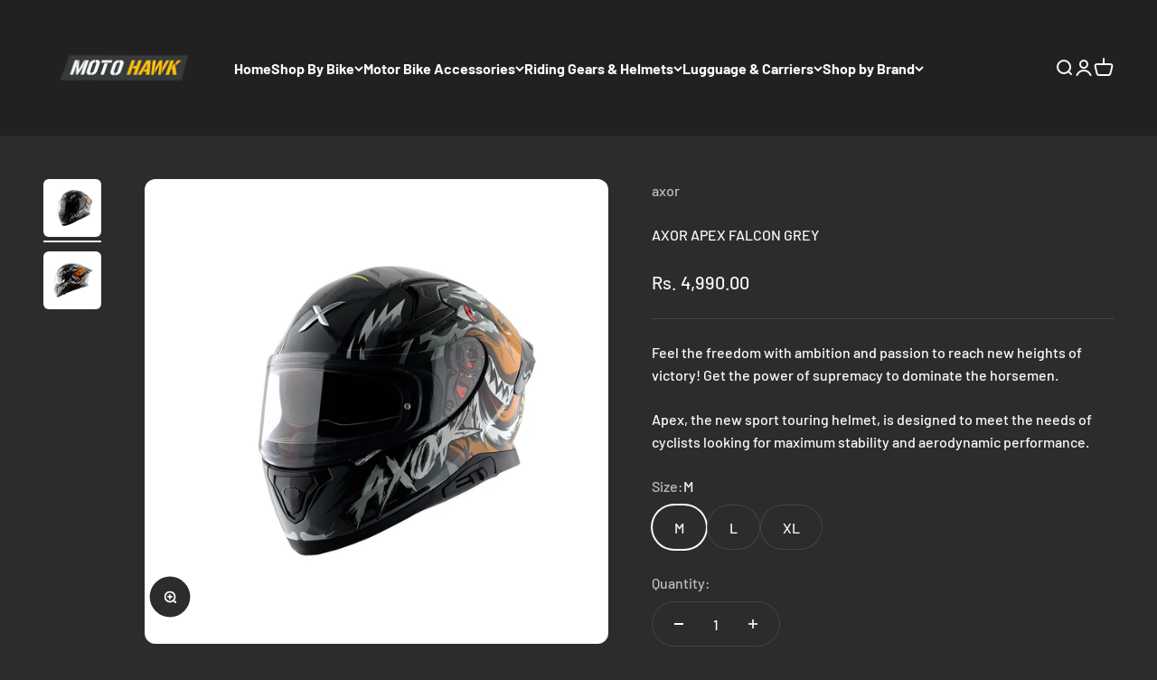

--- FILE ---
content_type: text/html; charset=utf-8
request_url: https://motohawkonline.com/products/axor-apex-falcon-grey?option_values=1141411414338&section_id=template--23808176619842__main
body_size: 6078
content:
<section id="shopify-section-template--23808176619842__main" class="shopify-section shopify-section--main-product"><style>
  #shopify-section-template--23808176619842__main {
    --section-background-hash: 0;
  }

  #shopify-section-template--23808176619842__main + * {
    --previous-section-background-hash: 0;
  }</style><style>
  #shopify-section-template--23808176619842__main {
    --product-grid: auto / minmax(0, 1fr);
    --product-gallery-media-list-grid: auto / auto-flow 100%;
    --product-gallery-media-list-gap: var(--spacing-0-5);
  }

  @media screen and (max-width: 999px) {
    #shopify-section-template--23808176619842__main {
      --section-spacing-block-start: 0px;
    }
  }

  @media screen and (min-width: 1000px) {
    #shopify-section-template--23808176619842__main {--product-grid: auto / minmax(0, 1.1fr) minmax(0, 0.9fr);
      --product-gallery-media-list-grid: auto / auto-flow 100%;
      --product-gallery-media-list-gap: calc(var(--grid-gutter) / 2);
    }}

  @media screen and (min-width: 1400px) {
    #shopify-section-template--23808176619842__main {
      --product-gallery-media-list-gap: var(--grid-gutter);
    }
  }
</style><div class="section section--tight  section-blends section-full">
  <product-rerender id="product-info-8374290448706-template--23808176619842__main" observe-form="product-form-8374290448706-template--23808176619842__main" allow-partial-rerender>
    <div class="product"><product-gallery form="product-form-8374290448706-template--23808176619842__main" filtered-indexes="[]"allow-zoom="3" class="product-gallery product-gallery--mobile-dots product-gallery--desktop-carousel product-gallery--desktop-thumbnails-left product-gallery--mobile-expanded"><div class="product-gallery__ar-wrapper">
    <div class="product-gallery__media-list-wrapper"><custom-cursor class="product-gallery__cursor" >
          <div class="circle-button circle-button--fill circle-button--lg"><svg role="presentation" focusable="false" width="7" height="10" class="icon icon-chevron-right" viewBox="0 0 7 10">
        <path d="m1 9 4-4-4-4" fill="none" stroke="currentColor" stroke-width="2"></path>
      </svg></div>
        </custom-cursor><media-carousel desktop-mode="carousel_thumbnails_left" adaptive-height initial-index="0"  id="product-gallery-8374290448706-template--23808176619842__main" class="product-gallery__media-list full-bleed scroll-area md:unbleed"><div class="product-gallery__media  snap-center" data-media-type="image" data-media-id="34805467152706" ><img src="//motohawkonline.com/cdn/shop/files/photo_6285143412143405909_y.jpg?v=1692885069&amp;width=1199" alt="AXOR APEX FALCON GREY" srcset="//motohawkonline.com/cdn/shop/files/photo_6285143412143405909_y.jpg?v=1692885069&amp;width=200 200w, //motohawkonline.com/cdn/shop/files/photo_6285143412143405909_y.jpg?v=1692885069&amp;width=300 300w, //motohawkonline.com/cdn/shop/files/photo_6285143412143405909_y.jpg?v=1692885069&amp;width=400 400w, //motohawkonline.com/cdn/shop/files/photo_6285143412143405909_y.jpg?v=1692885069&amp;width=500 500w, //motohawkonline.com/cdn/shop/files/photo_6285143412143405909_y.jpg?v=1692885069&amp;width=600 600w, //motohawkonline.com/cdn/shop/files/photo_6285143412143405909_y.jpg?v=1692885069&amp;width=700 700w, //motohawkonline.com/cdn/shop/files/photo_6285143412143405909_y.jpg?v=1692885069&amp;width=800 800w, //motohawkonline.com/cdn/shop/files/photo_6285143412143405909_y.jpg?v=1692885069&amp;width=1000 1000w" width="1199" height="1200" loading="eager" fetchpriority="high" sizes="(max-width: 740px) calc(100vw - 40px), (max-width: 999px) calc(100vw - 64px), min(730px, 40vw)" class="rounded"></div><div class="product-gallery__media  snap-center" data-media-type="image" data-media-id="34805467119938" ><img src="//motohawkonline.com/cdn/shop/files/photo_6285315099166095901_y.jpg?v=1692885069&amp;width=1199" alt="AXOR APEX FALCON GREY" srcset="//motohawkonline.com/cdn/shop/files/photo_6285315099166095901_y.jpg?v=1692885069&amp;width=200 200w, //motohawkonline.com/cdn/shop/files/photo_6285315099166095901_y.jpg?v=1692885069&amp;width=300 300w, //motohawkonline.com/cdn/shop/files/photo_6285315099166095901_y.jpg?v=1692885069&amp;width=400 400w, //motohawkonline.com/cdn/shop/files/photo_6285315099166095901_y.jpg?v=1692885069&amp;width=500 500w, //motohawkonline.com/cdn/shop/files/photo_6285315099166095901_y.jpg?v=1692885069&amp;width=600 600w, //motohawkonline.com/cdn/shop/files/photo_6285315099166095901_y.jpg?v=1692885069&amp;width=700 700w, //motohawkonline.com/cdn/shop/files/photo_6285315099166095901_y.jpg?v=1692885069&amp;width=800 800w, //motohawkonline.com/cdn/shop/files/photo_6285315099166095901_y.jpg?v=1692885069&amp;width=1000 1000w" width="1199" height="1200" loading="lazy" fetchpriority="auto" sizes="(max-width: 740px) calc(100vw - 40px), (max-width: 999px) calc(100vw - 64px), min(730px, 40vw)" class="rounded"></div></media-carousel><div class="product-gallery__zoom ">
          <button type="button" is="product-zoom-button" class="circle-button circle-button--fill ring">
            <span class="sr-only">Zoom</span><svg role="presentation" fill="none" stroke-width="2" focusable="false" width="15" height="15" class="icon icon-image-zoom" viewBox="0 0 15 15">
        <circle cx="7.067" cy="7.067" r="6.067" stroke="currentColor"></circle>
        <path d="M11.4 11.4 14 14" stroke="currentColor" stroke-linecap="round" stroke-linejoin="round"></path>
        <path d="M7 4v6M4 7h6" stroke="currentColor"></path>
      </svg></button>
        </div><page-dots class="page-dots page-dots--blurred md:hidden" aria-controls="product-gallery-8374290448706-template--23808176619842__main"><button type="button" class="tap-area"  aria-current="true">
          <span class="sr-only">Go to item 1</span>
        </button><button type="button" class="tap-area"  aria-current="false">
          <span class="sr-only">Go to item 2</span>
        </button></page-dots></div></div><scroll-shadow class="product-gallery__thumbnail-list-wrapper">
        <page-dots align-selected class="product-gallery__thumbnail-list scroll-area bleed md:unbleed" aria-controls="product-gallery-8374290448706-template--23808176619842__main"><button type="button" class="product-gallery__thumbnail"  aria-current="true" aria-label="Go to item 1"><img src="//motohawkonline.com/cdn/shop/files/photo_6285143412143405909_y.jpg?v=1692885069&amp;width=1199" alt="AXOR APEX FALCON GREY" srcset="//motohawkonline.com/cdn/shop/files/photo_6285143412143405909_y.jpg?v=1692885069&amp;width=56 56w, //motohawkonline.com/cdn/shop/files/photo_6285143412143405909_y.jpg?v=1692885069&amp;width=64 64w, //motohawkonline.com/cdn/shop/files/photo_6285143412143405909_y.jpg?v=1692885069&amp;width=112 112w, //motohawkonline.com/cdn/shop/files/photo_6285143412143405909_y.jpg?v=1692885069&amp;width=128 128w, //motohawkonline.com/cdn/shop/files/photo_6285143412143405909_y.jpg?v=1692885069&amp;width=168 168w, //motohawkonline.com/cdn/shop/files/photo_6285143412143405909_y.jpg?v=1692885069&amp;width=192 192w" width="1199" height="1200" loading="lazy" sizes="(max-width: 699px) 56px, 64px" class="object-contain rounded-sm">
            </button><button type="button" class="product-gallery__thumbnail"  aria-current="false" aria-label="Go to item 2"><img src="//motohawkonline.com/cdn/shop/files/photo_6285315099166095901_y.jpg?v=1692885069&amp;width=1199" alt="AXOR APEX FALCON GREY" srcset="//motohawkonline.com/cdn/shop/files/photo_6285315099166095901_y.jpg?v=1692885069&amp;width=56 56w, //motohawkonline.com/cdn/shop/files/photo_6285315099166095901_y.jpg?v=1692885069&amp;width=64 64w, //motohawkonline.com/cdn/shop/files/photo_6285315099166095901_y.jpg?v=1692885069&amp;width=112 112w, //motohawkonline.com/cdn/shop/files/photo_6285315099166095901_y.jpg?v=1692885069&amp;width=128 128w, //motohawkonline.com/cdn/shop/files/photo_6285315099166095901_y.jpg?v=1692885069&amp;width=168 168w, //motohawkonline.com/cdn/shop/files/photo_6285315099166095901_y.jpg?v=1692885069&amp;width=192 192w" width="1199" height="1200" loading="lazy" sizes="(max-width: 699px) 56px, 64px" class="object-contain rounded-sm">
            </button></page-dots>
      </scroll-shadow></product-gallery><safe-sticky class="product-info"><div class="product-info__block-item" data-block-id="vendor" data-block-type="vendor" ><div class="product-info__vendor"><a href="/collections/vendors?q=axor" class=" link-faded">axor</a></div></div><div class="product-info__block-item" data-block-id="title" data-block-type="title" ><h1 class="product-info__title h2">AXOR APEX FALCON GREY</h1></div><div class="product-info__block-item" data-block-id="badges" data-block-type="badges" ></div><div class="product-info__block-item" data-block-id="price" data-block-type="price" ><div class="product-info__price">
              <div class="rating-with-text"><price-list class="price-list price-list--lg "><sale-price class="text-lg">
      <span class="sr-only">Sale price</span>Rs. 4,990.00</sale-price></price-list></div></div></div><div class="product-info__block-item" data-block-id="rating" data-block-type="rating" ></div><div class="product-info__block-item" data-block-id="payment_terms" data-block-type="payment-terms" ><payment-terms class="product-info__payment-terms"><form method="post" action="/cart/add" id="product-form-8374290448706-template--23808176619842__main-product-installment-form" accept-charset="UTF-8" class="shopify-product-form" enctype="multipart/form-data"><input type="hidden" name="form_type" value="product" /><input type="hidden" name="utf8" value="✓" /><input type="hidden" name="id" value="45311171592514"><input type="hidden" name="product-id" value="8374290448706" /><input type="hidden" name="section-id" value="template--23808176619842__main" /></form></payment-terms></div><div class="product-info__block-item" data-block-id="separator" data-block-type="separator" ><hr class="product-info__separator"></div><div class="product-info__block-item" data-block-id="description" data-block-type="description" ><div class="product-info__description">
                <div class="prose"><style>#html-body [data-pb-style=T22JK64]{justify-content:flex-start;display:flex;flex-direction:column;background-position:left top;background-size:cover;background-repeat:no-repeat;background-attachment:scroll}</style><div data-content-type="row" data-appearance="contained" data-element="main"><div data-enable-parallax="0" data-parallax-speed="0.5" data-background-images="{}" data-background-type="image" data-video-loop="true" data-video-play-only-visible="true" data-video-lazy-load="true" data-video-fallback-src="" data-element="inner" data-pb-style="T22JK64"><div data-content-type="text" data-appearance="default" data-element="main">
<p>Feel the freedom with ambition and passion to reach new heights of victory! Get the power of supremacy to dominate the horsemen.</p>
<p>Apex, the new sport touring helmet, is designed to meet the needs of cyclists looking for maximum stability and aerodynamic performance.</p>
</div></div></div></div>
              </div></div><div class="product-info__block-item" data-block-id="variant_picker" data-block-type="variant-picker" ><div class="product-info__variant-picker"><variant-picker class="variant-picker" section-id="template--23808176619842__main" handle="axor-apex-falcon-grey" form-id="product-form-8374290448706-template--23808176619842__main" update-url><script data-variant type="application/json">{"id":45311171592514,"title":"L","option1":"L","option2":null,"option3":null,"sku":"AXOR APEX FALCON GREY-L","requires_shipping":true,"taxable":true,"featured_image":null,"available":true,"name":"AXOR APEX FALCON GREY - L","public_title":"L","options":["L"],"price":499000,"weight":2000,"compare_at_price":null,"inventory_management":"shopify","barcode":"","requires_selling_plan":false,"selling_plan_allocations":[]}</script>

      <fieldset class="variant-picker__option">
        <div class="variant-picker__option-info">
          <div class="h-stack gap-2">
            <legend class="text-subdued">Size:</legend>
            <span>L</span>
          </div></div><div >
            <div class="variant-picker__option-values wrap gap-2">
              <input class="sr-only" type="radio" name="product-form-8374290448706-template--23808176619842__main-option1" id="option-value-1-template--23808176619842__main-product-form-8374290448706-template--23808176619842__main-option1-1141411381570" value="1141411381570" form="product-form-8374290448706-template--23808176619842__main"    data-option-position="1" ><label class="block-swatch  " for="option-value-1-template--23808176619842__main-product-form-8374290448706-template--23808176619842__main-option1-1141411381570"><span>M</span>
    </label><input class="sr-only" type="radio" name="product-form-8374290448706-template--23808176619842__main-option1" id="option-value-2-template--23808176619842__main-product-form-8374290448706-template--23808176619842__main-option1-1141411414338" value="1141411414338" form="product-form-8374290448706-template--23808176619842__main" checked="checked"   data-option-position="1" ><label class="block-swatch  " for="option-value-2-template--23808176619842__main-product-form-8374290448706-template--23808176619842__main-option1-1141411414338"><span>L</span>
    </label><input class="sr-only" type="radio" name="product-form-8374290448706-template--23808176619842__main-option1" id="option-value-3-template--23808176619842__main-product-form-8374290448706-template--23808176619842__main-option1-1141411447106" value="1141411447106" form="product-form-8374290448706-template--23808176619842__main"    data-option-position="1" ><label class="block-swatch  " for="option-value-3-template--23808176619842__main-product-form-8374290448706-template--23808176619842__main-option1-1141411447106"><span>XL</span>
    </label>
            </div>
          </div></fieldset></variant-picker></div></div><div class="product-info__block-item" data-block-id="quantity_selector" data-block-type="quantity-selector" ><div class="product-info__quantity-selector">
              <div class="form-control">
                <label for="product-form-8374290448706-template--23808176619842__main-quantity" class="block-label text-subdued">Quantity:</label>

                <quantity-selector class="quantity-selector">
                  <button type="button" class="quantity-selector__button" aria-label="Decrease quantity"><svg role="presentation" focusable="false" width="10" height="2" class="icon icon-minus" viewBox="0 0 10 2">
        <path d="M0 0H10V2H0V0Z" fill="currentColor"></path>
      </svg></button>
                  <input id="product-form-8374290448706-template--23808176619842__main-quantity" type="number" is="quantity-input" inputmode="numeric" class="quantity-selector__input" name="quantity" form="product-form-8374290448706-template--23808176619842__main" value="1" step="1" min="1"  autocomplete="off">
                  <button type="button" class="quantity-selector__button" aria-label="Increase quantity"><svg role="presentation" focusable="false" stroke-width="2" width="10" height="10" class="icon icon-plus" viewBox="0 0 12 12">
        <path d="M6 0V12" fill="none" stroke="currentColor"></path>
        <path d="M0 6L12 6" fill="none" stroke="currentColor"></path>
      </svg></button>
                </quantity-selector>
              </div></div></div><div class="product-info__block-item" data-block-id="buy_buttons" data-block-type="buy-buttons" ><div class="product-info__buy-buttons"><form method="post" action="/cart/add" id="product-form-8374290448706-template--23808176619842__main" accept-charset="UTF-8" class="shopify-product-form" enctype="multipart/form-data" is="product-form"><input type="hidden" name="form_type" value="product" /><input type="hidden" name="utf8" value="✓" /><input type="hidden" disabled name="id" value="45311171592514"><div class="v-stack gap-4"><buy-buttons class="buy-buttons buy-buttons--multiple" template="" form="product-form-8374290448706-template--23808176619842__main">
<button type="submit" class="button button--xl button--secondary"
  
  
  
  
  
  
  
  is="custom-button"
 >Add to cart</button><div data-shopify="payment-button" class="shopify-payment-button"> <shopify-accelerated-checkout recommended="null" fallback="{&quot;supports_subs&quot;:true,&quot;supports_def_opts&quot;:true,&quot;name&quot;:&quot;buy_it_now&quot;,&quot;wallet_params&quot;:{}}" access-token="bd94e206aa955db296e297afe5d55ea5" buyer-country="IN" buyer-locale="en" buyer-currency="INR" variant-params="[{&quot;id&quot;:45311171559746,&quot;requiresShipping&quot;:true},{&quot;id&quot;:45311171592514,&quot;requiresShipping&quot;:true},{&quot;id&quot;:46392633000258,&quot;requiresShipping&quot;:true}]" shop-id="76175016258" enabled-flags="[&quot;ae0f5bf6&quot;]" > <div class="shopify-payment-button__button" role="button" disabled aria-hidden="true" style="background-color: transparent; border: none"> <div class="shopify-payment-button__skeleton">&nbsp;</div> </div> </shopify-accelerated-checkout> <small id="shopify-buyer-consent" class="hidden" aria-hidden="true" data-consent-type="subscription"> This item is a recurring or deferred purchase. By continuing, I agree to the <span id="shopify-subscription-policy-button">cancellation policy</span> and authorize you to charge my payment method at the prices, frequency and dates listed on this page until my order is fulfilled or I cancel, if permitted. </small> </div><style>
          #product-form-8374290448706-template--23808176619842__main .shopify-payment-button {}
        </style></buy-buttons>
  </div><input type="hidden" name="product-id" value="8374290448706" /><input type="hidden" name="section-id" value="template--23808176619842__main" /></form></div></div><div class="product-info__block-item" data-block-id="AWDRxUmNiM0JyNWdBU__razorpay_affordability_widget_affordability_block_EwK4wd-1" data-block-type="@app" ><div id="shopify-block-AWDRxUmNiM0JyNWdBU__razorpay_affordability_widget_affordability_block_EwK4wd" class="shopify-block shopify-app-block">




  <script
    type="module"
    defer
    src="https://cdn.razorpay.com/widgets/affordability/affordability.webcomponent.js"></script>






<div id="razorpay-affordability-widget" class="display-afd"></div>

<script defer>
  try {
  var apiKey = "";
  var additionalOffers = [];
  var limitedOffers = [];
  var removeDiscountAmount = false;
  var enableOffers = true;
  var enableEMI = true;
  var emiProviders = [];
  var enableCardless = true;
  var cardlessProviders = [];
  var enablePaylater = true;
  var paylaterProviders = [];
  var headingColor = "";
  var headingFontSize = "";
  var contentColor = "";
  var contentFontSize = "";
  var contentBackgroundColor = "";
  var linkColor = "";
  var linkFontSize = "";
  var footerColor = "";
  var footerFontSize = "";
  var footerLogoType = true;
  var discountColor = "";
  var isDarkMode = false;
  var showHeader = true;
  var linkButton = true;
  var themeColor = "";
  let fields =
    {"additionalOffers":"","limitedOffers":"","removeDiscountAmount":false,"enableOffers":true,"enableEMI":true,"emiProviders":"[\"AMEX\",\"BARB\",\"CITI\",\"HDFC\",\"HSBC\",\"ICIC\",\"INDB\",\"KKBK\",\"RATN\",\"SBIN\",\"SCBL\",\"UTIB\",\"YESB\",\"HDFC_DC\",\"INDB_DC\"]","enableCardless":true,"cardlessProviders":"[\"hdfc\",\"barb\",\"kkbk\",\"icic\",\"idfb\",\"fdrl\",\"hcin\",\"earlysalary\",\"zestmoney\",\"walnut369\"]","enablePaylater":true,"paylaterProviders":"[\"icic\",\"getsimpl\",\"hdfc\",\"lazypay\"]","headingColor":"#212121","headingFontSize":"12px","contentColor":"#767676","contentFontSize":"12px","linkColor":"#2087F8","linkFontSize":"12px","footerColor":"#767676","footerFontSize":"12px","footerLogoType":true,"themeColor":"#528FF0","apiKey":"rzp_live_rbeRJXecEJ3kQD","contentBackgroundColor":"#FFFFFF","showHeader":true,"linkButton":true,"isDarkMode":true,"discountColor":"#01B358"};
  let fetchedKey = "rzp_live_rbeRJXecEJ3kQD";
  apiKey = fetchedKey || "";
  var key = apiKey;
  var amount = parseFloat(499000);
  var variants = [{"id":45311171559746,"title":"M","option1":"M","option2":null,"option3":null,"sku":"AXOR APEX FALCON GREY-M","requires_shipping":true,"taxable":true,"featured_image":null,"available":true,"name":"AXOR APEX FALCON GREY - M","public_title":"M","options":["M"],"price":499000,"weight":2000,"compare_at_price":null,"inventory_management":"shopify","barcode":"","requires_selling_plan":false,"selling_plan_allocations":[]},{"id":45311171592514,"title":"L","option1":"L","option2":null,"option3":null,"sku":"AXOR APEX FALCON GREY-L","requires_shipping":true,"taxable":true,"featured_image":null,"available":true,"name":"AXOR APEX FALCON GREY - L","public_title":"L","options":["L"],"price":499000,"weight":2000,"compare_at_price":null,"inventory_management":"shopify","barcode":"","requires_selling_plan":false,"selling_plan_allocations":[]},{"id":46392633000258,"title":"XL","option1":"XL","option2":null,"option3":null,"sku":"","requires_shipping":true,"taxable":true,"featured_image":null,"available":true,"name":"AXOR APEX FALCON GREY - XL","public_title":"XL","options":["XL"],"price":499000,"weight":2000,"compare_at_price":null,"inventory_management":"shopify","barcode":"","requires_selling_plan":false,"selling_plan_allocations":[]}];
  var widgetBody = {
    key: key,
    amount: parseFloat(amount),
  };

  function initEnabled(objField) {
    if (objField === true) return true;
    return false;
  }
  
  function addPayMethodToWidget(fieldName) {
    if (widgetBody?.display) {
      widgetBody.display[fieldName] = false;
    } else {
            widgetBody.display = {
        [fieldName]: false,
      };
    }
  }

  function addProvidersToWidget(fieldName, keyName, providers) {
    if (widgetBody?.display) {
      widgetBody.display[fieldName] = { [keyName]: providers };
    } else {
      widgetBody.display = { [fieldName]: { [keyName]: providers } };
    }
  }

  function addDarkMode(value) {
  if (widgetBody?.display?.widget?.main) {
    widgetBody.display.widget.main = {
      isDarkMode: value
    };
  } else if (widgetBody?.display?.widget) {
    widgetBody.display.widget = {
      main: {
        isDarkMode: value
      }
    };
  } else {
    widgetBody.display = {
      widget: {
        main: {
          isDarkMode: value
        }
      }
    };
  }
}


  function addFontToWidget(keyName, value) {
    if (value !== "0px" && value !== "px") {
      if (!widgetBody?.display) {
        widgetBody.display = {
          widget: {
            main: {
              [keyName]: {
                fontSize: value,
              },
            },
          },
        };
      } else if (!widgetBody?.display?.widget) {
        widgetBody.display.widget = {
          main: {
            [keyName]: {
              fontSize: value,
            },
          },
        };
      } else if (!widgetBody?.display?.widget?.main) {
        widgetBody.display.widget.main = {
          [keyName]: {
            fontSize: value,
          },
        };
      } else if (!widgetBody?.display?.widget?.main?.[keyName]) {
        widgetBody.display.widget.main[keyName] = {
          fontSize: value,
        };
      }
    }
  }

  function addColorToWidget(keyName, value) {
    if (value.length > 0) {
      if (!widgetBody?.display) {
        widgetBody.display = {
          widget: {
            main: {
              [keyName]: {
                color: value,
              },
            },
          },
        };
      } else if (!widgetBody?.display?.widget) {
        widgetBody.display.widget = {
          main: {
            [keyName]: {
              color: value,
            },
          },
        };
      } else if (!widgetBody?.display?.widget?.main) {
        widgetBody.display.widget.main = {
          [keyName]: {
            color: value,
          },
        };
      } else if (!widgetBody?.display?.widget?.main?.[keyName]) {
        widgetBody.display.widget.main[keyName] = {
          color: value,
        };
      } else {
        widgetBody.display.widget.main[keyName].color = value;
      }
    }
  }

  function addPropertyToWidget(keyName, value, propName) {
      if (!widgetBody?.display) {
        widgetBody.display = {
          widget: {
            main: {
              [keyName]: {
                [propName]: value,
              },
            },
          },
        };
      } else if (!widgetBody?.display?.widget) {
        widgetBody.display.widget = {
          main: {
            [keyName]: {
              [propName]: value,
            },
          },
        };
      } else if (!widgetBody?.display?.widget?.main) {
        widgetBody.display.widget.main = {
          [keyName]: {
            [propName]: value,
          },
        };
      } else if (!widgetBody?.display?.widget?.main?.[keyName]) {
        widgetBody.display.widget.main[keyName] = {
          [propName]: value,
        };
      } else {
        widgetBody.display.widget.main[keyName][propName] = value;
      }
  }

  if (fields) {
    additionalOffers = fields?.additionalOffers || "";
    limitedOffers = fields?.limitedOffers || "";
    if (Object.keys(fields).length > 0) {
      removeDiscountAmount = initEnabled(fields?.removeDiscountAmount);
      enableOffers = initEnabled(fields?.enableOffers);
      enableEMI = initEnabled(fields?.enableEMI);
      enableCardless = initEnabled(fields?.enableCardless);
      enablePaylater = initEnabled(fields?.enablePaylater);
      footerLogoType = initEnabled(fields?.footerLogoType);
      emiProviders = JSON.parse(fields?.emiProviders) || "";
      cardlessProviders = JSON.parse(fields?.cardlessProviders) || "";
      payLaterProviders = JSON.parse(fields?.paylaterProviders) || "";
      headingColor = fields?.headingColor || "";
      headingFontSize = fields?.headingFontSize || "";
      contentColor = fields?.contentColor || "";
      contentFontSize = fields?.contentFontSize || "";
      linkColor = fields?.linkColor || "";
      linkFontSize = fields?.linkFontSize || "";
      footerColor = fields?.footerColor || "";
      footerFontSize = fields?.footerFontSize || "";
      themeColor = fields?.themeColor || "";
      contentBackgroundColor = fields?.contentBackgroundColor || "";
      discountColor = fields?.discountColor || "";
      showHeader = initEnabled(fields?.showHeader);
      isDarkMode = initEnabled(fields?.isDarkMode);
      linkButton = initEnabled(fields?.linkButton);
    }

    if (!enableOffers) {
      if (!widgetBody?.display) {
        widgetBody.display = {
          offers: false,
        };
      } else {
        widgetBody.display.offers = false;
      }
    }

    if (enableOffers && additionalOffers.length > 0) {
      let offers = additionalOffers?.split(",") || [];

      if (!widgetBody?.features) {
        widgetBody.features = {
          offers: {
            list: offers,
          },
        };
      } else {
        widgetBody.features.offers = {
          list: offers,
        };
      }
    }

    if (enableOffers && limitedOffers.length > 0) {
      let offers = limitedOffers?.split(",") || [];

      if (widgetBody?.display) {
        widgetBody.display.offers.offerIds = offers;
      } else {
        widgetBody.display = {
          offers: {
            offerIds: offers,
          },
        };
      }
    }

    if (enableOffers && removeDiscountAmount) {
      if (widgetBody?.display?.offers) {
        widgetBody.display.offers.showDiscount = false;
      } else if (widgetBody?.display) {
        widgetBody.display.offers = {
          showDiscount: false,
        };
      } else {
        widgetBody.display = {
          offers: {
            showDiscount: false,
          },
        };
      }
    }

    if (!enableEMI) addPayMethodToWidget("emi");
    if (!enablePaylater) addPayMethodToWidget("paylater");
    if (!enableCardless) addPayMethodToWidget("cardlessEmi");
    if (enableEMI && emiProviders.length > 0)
      addProvidersToWidget("emi", "issuers", emiProviders);

    if (enablePaylater && payLaterProviders.length > 0)
      addProvidersToWidget("paylater", "providers", payLaterProviders);

    if (enableCardless && cardlessProviders.length > 0)
      addProvidersToWidget("cardlessEmi", "providers", cardlessProviders);

    if (themeColor.length > 0) {
      widgetBody.theme = {
        color: themeColor,
      };
    }

    addFontToWidget("heading", headingFontSize);
    addColorToWidget("heading", headingColor);
    addFontToWidget("content", contentFontSize);
    addColorToWidget("content", contentColor);
    addFontToWidget("link", linkFontSize);
    addColorToWidget("link", linkColor);
    addFontToWidget("footer", footerFontSize);
    addColorToWidget("footer", footerColor);
    addColorToWidget("discount", discountColor);
    addPropertyToWidget("content", contentBackgroundColor, "backgroundColor");

    if(!linkButton) {
      addPropertyToWidget("link", false, "button");
    } 
    if(!showHeader) {
      addPropertyToWidget("heading", false, "show");
    } 
    if(isDarkMode === true) {
      addDarkMode(true);
    }
    

    if (!footerLogoType) {
      if (!widgetBody?.display) {
        widgetBody.display = {
          widget: {
            main: {
              footer: {
                darkLogo: false,
              },
            },
          },
        };
      } else if (!widgetBody?.display?.widget) {
        widgetBody.display.widget = {
          main: {
            footer: {
              darkLogo: false,
            },
          },
        };
      } else if (!widgetBody?.display?.widget?.main) {
        widgetBody.display.widget.main = {
          footer: {
            darkLogo: false,
          },
        };
      } else if (!widgetBody?.display?.widget?.main?.footer) {
        widgetBody.display.widget.main.footer = {
          darkLogo: false,
        };
      } else {
        widgetBody.display.widget.main.footer.darkLogo = false;
      }
    }
  }

  var rzpAffordabilitySuite;

  function debounce(func, delay) {
    let timerId;
    return function (...args) {
      if (timerId) {
        clearTimeout(timerId);
      }
      timerId = setTimeout(() => {
        func.apply(this, args);
      }, delay);
    };
  }

  var debouncedOnVariantChangeHandler = debounce(function () {
    var queryString = window.location.search;
    var urlParams = new URLSearchParams(queryString);
    var newPrice = parseFloat(amount);
    var variant;
    
    var variantId = urlParams.get('variant');


    variant = variants?.find((item) => item.id == variantId);
    if (variant) {
      newPrice = parseFloat(variant.price);
    }

    if(newPrice !== amount) {
      try {
        amount = newPrice;
        rzpAffordabilitySuite = new window.RazorpayAffordabilitySuite(
          { ...widgetBody, amount: newPrice }
        );
        rzpAffordabilitySuite.render();
      } catch (err) {
        
      }
    }
  }, 500)

  var debouncedOnLoadHandler = function (){
    try {
      rzpAffordabilitySuite = new window.RazorpayAffordabilitySuite(
        widgetBody
      );
      rzpAffordabilitySuite.render();
      window.removeEventListener("load", debouncedOnLoadHandler);
    } catch (err) {
    
    }
  }

  document.addEventListener('change', debouncedOnVariantChangeHandler);
  
  window.addEventListener("load", debouncedOnLoadHandler);
  } catch (err) {

  }
</script>
</div></div></safe-sticky></div>
  </product-rerender>
</div><product-rerender id="product-form-8374290448706-template--23808176619842__main-sticky-bar" observe-form="product-form-8374290448706-template--23808176619842__main"><product-quick-add form="product-form-8374290448706-template--23808176619842__main" class="product-quick-add"><buy-buttons template="" form="product-form-8374290448706-template--23808176619842__main" class="sm:hidden">
<button type="submit" class="button button--lg button--secondary w-full"
  
  
  
  
  form="product-form-8374290448706-template--23808176619842__main"
  
  
  is="custom-button"
 >Add to cart</button></buy-buttons><div class="product-quick-add__variant  hidden sm:grid"><variant-media widths="80,160" form="product-form-8374290448706-template--23808176619842__main"><img src="//motohawkonline.com/cdn/shop/files/photo_6285143412143405909_y.jpg?v=1692885069&amp;width=1199" alt="AXOR APEX FALCON GREY" srcset="//motohawkonline.com/cdn/shop/files/photo_6285143412143405909_y.jpg?v=1692885069&amp;width=80 80w, //motohawkonline.com/cdn/shop/files/photo_6285143412143405909_y.jpg?v=1692885069&amp;width=160 160w" width="1199" height="1200" loading="lazy" sizes="80px" class="rounded-xs"></variant-media><div class="v-stack gap-0.5"><a href="/collections/vendors?q=axor" class="text-xs link-faded">axor</a><a href="/products/axor-apex-falcon-grey" class="bold truncate-text">AXOR APEX FALCON GREY</a><price-list class="price-list  "><sale-price class="text-subdued">
      <span class="sr-only">Sale price</span>Rs. 4,990.00</sale-price></price-list></div>

          <buy-buttons template="" form="product-form-8374290448706-template--23808176619842__main" force-secondary-button>
<button type="submit" class="button button--secondary"
  
  
  
  
  form="product-form-8374290448706-template--23808176619842__main"
  
  
  is="custom-button"
 >Add to cart</button></buy-buttons>
        </div>
      </product-quick-add></product-rerender><template id="quick-buy-content"><product-rerender id="quick-buy-modal-content" observe-form="quick-buy-form-8374290448706-template--23808176619842__main">
    <div class="quick-buy-drawer__variant text-start h-stack gap-6" slot="header"><variant-media widths="80,160" form="quick-buy-form-8374290448706-template--23808176619842__main"><img src="//motohawkonline.com/cdn/shop/files/photo_6285143412143405909_y.jpg?v=1692885069&amp;width=1199" alt="AXOR APEX FALCON GREY" srcset="//motohawkonline.com/cdn/shop/files/photo_6285143412143405909_y.jpg?v=1692885069&amp;width=80 80w, //motohawkonline.com/cdn/shop/files/photo_6285143412143405909_y.jpg?v=1692885069&amp;width=160 160w" width="1199" height="1200" loading="lazy" sizes="80px" class="quick-buy-drawer__media rounded-xs"></variant-media><div class="v-stack gap-0.5">
        <a href="/products/axor-apex-falcon-grey" class="bold justify-self-start">AXOR APEX FALCON GREY</a><price-list class="price-list  "><sale-price class="text-subdued">
      <span class="sr-only">Sale price</span>Rs. 4,990.00</sale-price></price-list></div>
    </div>

    <div class="quick-buy-drawer__info"><variant-picker class="variant-picker" section-id="template--23808176619842__main" handle="axor-apex-falcon-grey" form-id="quick-buy-form-8374290448706-template--23808176619842__main" ><script data-variant type="application/json">{"id":45311171592514,"title":"L","option1":"L","option2":null,"option3":null,"sku":"AXOR APEX FALCON GREY-L","requires_shipping":true,"taxable":true,"featured_image":null,"available":true,"name":"AXOR APEX FALCON GREY - L","public_title":"L","options":["L"],"price":499000,"weight":2000,"compare_at_price":null,"inventory_management":"shopify","barcode":"","requires_selling_plan":false,"selling_plan_allocations":[]}</script>

      <fieldset class="variant-picker__option">
        <div class="variant-picker__option-info">
          <div class="h-stack gap-2">
            <legend class="text-subdued">Size:</legend>
            <span>L</span>
          </div></div><div >
            <div class="variant-picker__option-values wrap gap-2">
              <input class="sr-only" type="radio" name="quick-buy-form-8374290448706-template--23808176619842__main-option1" id="option-value-1-template--23808176619842__main-quick-buy-form-8374290448706-template--23808176619842__main-option1-1141411381570" value="1141411381570" form="quick-buy-form-8374290448706-template--23808176619842__main"    data-option-position="1" ><label class="block-swatch  " for="option-value-1-template--23808176619842__main-quick-buy-form-8374290448706-template--23808176619842__main-option1-1141411381570"><span>M</span>
    </label><input class="sr-only" type="radio" name="quick-buy-form-8374290448706-template--23808176619842__main-option1" id="option-value-2-template--23808176619842__main-quick-buy-form-8374290448706-template--23808176619842__main-option1-1141411414338" value="1141411414338" form="quick-buy-form-8374290448706-template--23808176619842__main" checked="checked"   data-option-position="1" ><label class="block-swatch  " for="option-value-2-template--23808176619842__main-quick-buy-form-8374290448706-template--23808176619842__main-option1-1141411414338"><span>L</span>
    </label><input class="sr-only" type="radio" name="quick-buy-form-8374290448706-template--23808176619842__main-option1" id="option-value-3-template--23808176619842__main-quick-buy-form-8374290448706-template--23808176619842__main-option1-1141411447106" value="1141411447106" form="quick-buy-form-8374290448706-template--23808176619842__main"    data-option-position="1" ><label class="block-swatch  " for="option-value-3-template--23808176619842__main-quick-buy-form-8374290448706-template--23808176619842__main-option1-1141411447106"><span>XL</span>
    </label>
            </div>
          </div></fieldset></variant-picker><form method="post" action="/cart/add" id="quick-buy-form-8374290448706-template--23808176619842__main" accept-charset="UTF-8" class="shopify-product-form" enctype="multipart/form-data" is="product-form"><input type="hidden" name="form_type" value="product" /><input type="hidden" name="utf8" value="✓" /><input type="hidden" disabled name="id" value="45311171592514"><div class="v-stack gap-4"><buy-buttons class="buy-buttons buy-buttons--multiple" template="" form="quick-buy-form-8374290448706-template--23808176619842__main">
<button type="submit" class="button button--lg button--secondary"
  
  
  
  
  
  
  
  is="custom-button"
 >Add to cart</button><div data-shopify="payment-button" class="shopify-payment-button"> <shopify-accelerated-checkout recommended="null" fallback="{&quot;supports_subs&quot;:true,&quot;supports_def_opts&quot;:true,&quot;name&quot;:&quot;buy_it_now&quot;,&quot;wallet_params&quot;:{}}" access-token="bd94e206aa955db296e297afe5d55ea5" buyer-country="IN" buyer-locale="en" buyer-currency="INR" variant-params="[{&quot;id&quot;:45311171559746,&quot;requiresShipping&quot;:true},{&quot;id&quot;:45311171592514,&quot;requiresShipping&quot;:true},{&quot;id&quot;:46392633000258,&quot;requiresShipping&quot;:true}]" shop-id="76175016258" enabled-flags="[&quot;ae0f5bf6&quot;]" > <div class="shopify-payment-button__button" role="button" disabled aria-hidden="true" style="background-color: transparent; border: none"> <div class="shopify-payment-button__skeleton">&nbsp;</div> </div> </shopify-accelerated-checkout> <small id="shopify-buyer-consent" class="hidden" aria-hidden="true" data-consent-type="subscription"> This item is a recurring or deferred purchase. By continuing, I agree to the <span id="shopify-subscription-policy-button">cancellation policy</span> and authorize you to charge my payment method at the prices, frequency and dates listed on this page until my order is fulfilled or I cancel, if permitted. </small> </div><style>
          #quick-buy-form-8374290448706-template--23808176619842__main .shopify-payment-button {}
        </style></buy-buttons>
  </div><input type="hidden" name="product-id" value="8374290448706" /><input type="hidden" name="section-id" value="template--23808176619842__main" /></form><div id="shopify-block-AWDRxUmNiM0JyNWdBU__razorpay_affordability_widget_affordability_block_EwK4wd-1" class="shopify-block shopify-app-block">




  <script
    type="module"
    defer
    src="https://cdn.razorpay.com/widgets/affordability/affordability.webcomponent.js"></script>






<div id="razorpay-affordability-widget" class="display-afd"></div>

<script defer>
  try {
  var apiKey = "";
  var additionalOffers = [];
  var limitedOffers = [];
  var removeDiscountAmount = false;
  var enableOffers = true;
  var enableEMI = true;
  var emiProviders = [];
  var enableCardless = true;
  var cardlessProviders = [];
  var enablePaylater = true;
  var paylaterProviders = [];
  var headingColor = "";
  var headingFontSize = "";
  var contentColor = "";
  var contentFontSize = "";
  var contentBackgroundColor = "";
  var linkColor = "";
  var linkFontSize = "";
  var footerColor = "";
  var footerFontSize = "";
  var footerLogoType = true;
  var discountColor = "";
  var isDarkMode = false;
  var showHeader = true;
  var linkButton = true;
  var themeColor = "";
  let fields =
    {"additionalOffers":"","limitedOffers":"","removeDiscountAmount":false,"enableOffers":true,"enableEMI":true,"emiProviders":"[\"AMEX\",\"BARB\",\"CITI\",\"HDFC\",\"HSBC\",\"ICIC\",\"INDB\",\"KKBK\",\"RATN\",\"SBIN\",\"SCBL\",\"UTIB\",\"YESB\",\"HDFC_DC\",\"INDB_DC\"]","enableCardless":true,"cardlessProviders":"[\"hdfc\",\"barb\",\"kkbk\",\"icic\",\"idfb\",\"fdrl\",\"hcin\",\"earlysalary\",\"zestmoney\",\"walnut369\"]","enablePaylater":true,"paylaterProviders":"[\"icic\",\"getsimpl\",\"hdfc\",\"lazypay\"]","headingColor":"#212121","headingFontSize":"12px","contentColor":"#767676","contentFontSize":"12px","linkColor":"#2087F8","linkFontSize":"12px","footerColor":"#767676","footerFontSize":"12px","footerLogoType":true,"themeColor":"#528FF0","apiKey":"rzp_live_rbeRJXecEJ3kQD","contentBackgroundColor":"#FFFFFF","showHeader":true,"linkButton":true,"isDarkMode":true,"discountColor":"#01B358"};
  let fetchedKey = "rzp_live_rbeRJXecEJ3kQD";
  apiKey = fetchedKey || "";
  var key = apiKey;
  var amount = parseFloat(499000);
  var variants = [{"id":45311171559746,"title":"M","option1":"M","option2":null,"option3":null,"sku":"AXOR APEX FALCON GREY-M","requires_shipping":true,"taxable":true,"featured_image":null,"available":true,"name":"AXOR APEX FALCON GREY - M","public_title":"M","options":["M"],"price":499000,"weight":2000,"compare_at_price":null,"inventory_management":"shopify","barcode":"","requires_selling_plan":false,"selling_plan_allocations":[]},{"id":45311171592514,"title":"L","option1":"L","option2":null,"option3":null,"sku":"AXOR APEX FALCON GREY-L","requires_shipping":true,"taxable":true,"featured_image":null,"available":true,"name":"AXOR APEX FALCON GREY - L","public_title":"L","options":["L"],"price":499000,"weight":2000,"compare_at_price":null,"inventory_management":"shopify","barcode":"","requires_selling_plan":false,"selling_plan_allocations":[]},{"id":46392633000258,"title":"XL","option1":"XL","option2":null,"option3":null,"sku":"","requires_shipping":true,"taxable":true,"featured_image":null,"available":true,"name":"AXOR APEX FALCON GREY - XL","public_title":"XL","options":["XL"],"price":499000,"weight":2000,"compare_at_price":null,"inventory_management":"shopify","barcode":"","requires_selling_plan":false,"selling_plan_allocations":[]}];
  var widgetBody = {
    key: key,
    amount: parseFloat(amount),
  };

  function initEnabled(objField) {
    if (objField === true) return true;
    return false;
  }
  
  function addPayMethodToWidget(fieldName) {
    if (widgetBody?.display) {
      widgetBody.display[fieldName] = false;
    } else {
            widgetBody.display = {
        [fieldName]: false,
      };
    }
  }

  function addProvidersToWidget(fieldName, keyName, providers) {
    if (widgetBody?.display) {
      widgetBody.display[fieldName] = { [keyName]: providers };
    } else {
      widgetBody.display = { [fieldName]: { [keyName]: providers } };
    }
  }

  function addDarkMode(value) {
  if (widgetBody?.display?.widget?.main) {
    widgetBody.display.widget.main = {
      isDarkMode: value
    };
  } else if (widgetBody?.display?.widget) {
    widgetBody.display.widget = {
      main: {
        isDarkMode: value
      }
    };
  } else {
    widgetBody.display = {
      widget: {
        main: {
          isDarkMode: value
        }
      }
    };
  }
}


  function addFontToWidget(keyName, value) {
    if (value !== "0px" && value !== "px") {
      if (!widgetBody?.display) {
        widgetBody.display = {
          widget: {
            main: {
              [keyName]: {
                fontSize: value,
              },
            },
          },
        };
      } else if (!widgetBody?.display?.widget) {
        widgetBody.display.widget = {
          main: {
            [keyName]: {
              fontSize: value,
            },
          },
        };
      } else if (!widgetBody?.display?.widget?.main) {
        widgetBody.display.widget.main = {
          [keyName]: {
            fontSize: value,
          },
        };
      } else if (!widgetBody?.display?.widget?.main?.[keyName]) {
        widgetBody.display.widget.main[keyName] = {
          fontSize: value,
        };
      }
    }
  }

  function addColorToWidget(keyName, value) {
    if (value.length > 0) {
      if (!widgetBody?.display) {
        widgetBody.display = {
          widget: {
            main: {
              [keyName]: {
                color: value,
              },
            },
          },
        };
      } else if (!widgetBody?.display?.widget) {
        widgetBody.display.widget = {
          main: {
            [keyName]: {
              color: value,
            },
          },
        };
      } else if (!widgetBody?.display?.widget?.main) {
        widgetBody.display.widget.main = {
          [keyName]: {
            color: value,
          },
        };
      } else if (!widgetBody?.display?.widget?.main?.[keyName]) {
        widgetBody.display.widget.main[keyName] = {
          color: value,
        };
      } else {
        widgetBody.display.widget.main[keyName].color = value;
      }
    }
  }

  function addPropertyToWidget(keyName, value, propName) {
      if (!widgetBody?.display) {
        widgetBody.display = {
          widget: {
            main: {
              [keyName]: {
                [propName]: value,
              },
            },
          },
        };
      } else if (!widgetBody?.display?.widget) {
        widgetBody.display.widget = {
          main: {
            [keyName]: {
              [propName]: value,
            },
          },
        };
      } else if (!widgetBody?.display?.widget?.main) {
        widgetBody.display.widget.main = {
          [keyName]: {
            [propName]: value,
          },
        };
      } else if (!widgetBody?.display?.widget?.main?.[keyName]) {
        widgetBody.display.widget.main[keyName] = {
          [propName]: value,
        };
      } else {
        widgetBody.display.widget.main[keyName][propName] = value;
      }
  }

  if (fields) {
    additionalOffers = fields?.additionalOffers || "";
    limitedOffers = fields?.limitedOffers || "";
    if (Object.keys(fields).length > 0) {
      removeDiscountAmount = initEnabled(fields?.removeDiscountAmount);
      enableOffers = initEnabled(fields?.enableOffers);
      enableEMI = initEnabled(fields?.enableEMI);
      enableCardless = initEnabled(fields?.enableCardless);
      enablePaylater = initEnabled(fields?.enablePaylater);
      footerLogoType = initEnabled(fields?.footerLogoType);
      emiProviders = JSON.parse(fields?.emiProviders) || "";
      cardlessProviders = JSON.parse(fields?.cardlessProviders) || "";
      payLaterProviders = JSON.parse(fields?.paylaterProviders) || "";
      headingColor = fields?.headingColor || "";
      headingFontSize = fields?.headingFontSize || "";
      contentColor = fields?.contentColor || "";
      contentFontSize = fields?.contentFontSize || "";
      linkColor = fields?.linkColor || "";
      linkFontSize = fields?.linkFontSize || "";
      footerColor = fields?.footerColor || "";
      footerFontSize = fields?.footerFontSize || "";
      themeColor = fields?.themeColor || "";
      contentBackgroundColor = fields?.contentBackgroundColor || "";
      discountColor = fields?.discountColor || "";
      showHeader = initEnabled(fields?.showHeader);
      isDarkMode = initEnabled(fields?.isDarkMode);
      linkButton = initEnabled(fields?.linkButton);
    }

    if (!enableOffers) {
      if (!widgetBody?.display) {
        widgetBody.display = {
          offers: false,
        };
      } else {
        widgetBody.display.offers = false;
      }
    }

    if (enableOffers && additionalOffers.length > 0) {
      let offers = additionalOffers?.split(",") || [];

      if (!widgetBody?.features) {
        widgetBody.features = {
          offers: {
            list: offers,
          },
        };
      } else {
        widgetBody.features.offers = {
          list: offers,
        };
      }
    }

    if (enableOffers && limitedOffers.length > 0) {
      let offers = limitedOffers?.split(",") || [];

      if (widgetBody?.display) {
        widgetBody.display.offers.offerIds = offers;
      } else {
        widgetBody.display = {
          offers: {
            offerIds: offers,
          },
        };
      }
    }

    if (enableOffers && removeDiscountAmount) {
      if (widgetBody?.display?.offers) {
        widgetBody.display.offers.showDiscount = false;
      } else if (widgetBody?.display) {
        widgetBody.display.offers = {
          showDiscount: false,
        };
      } else {
        widgetBody.display = {
          offers: {
            showDiscount: false,
          },
        };
      }
    }

    if (!enableEMI) addPayMethodToWidget("emi");
    if (!enablePaylater) addPayMethodToWidget("paylater");
    if (!enableCardless) addPayMethodToWidget("cardlessEmi");
    if (enableEMI && emiProviders.length > 0)
      addProvidersToWidget("emi", "issuers", emiProviders);

    if (enablePaylater && payLaterProviders.length > 0)
      addProvidersToWidget("paylater", "providers", payLaterProviders);

    if (enableCardless && cardlessProviders.length > 0)
      addProvidersToWidget("cardlessEmi", "providers", cardlessProviders);

    if (themeColor.length > 0) {
      widgetBody.theme = {
        color: themeColor,
      };
    }

    addFontToWidget("heading", headingFontSize);
    addColorToWidget("heading", headingColor);
    addFontToWidget("content", contentFontSize);
    addColorToWidget("content", contentColor);
    addFontToWidget("link", linkFontSize);
    addColorToWidget("link", linkColor);
    addFontToWidget("footer", footerFontSize);
    addColorToWidget("footer", footerColor);
    addColorToWidget("discount", discountColor);
    addPropertyToWidget("content", contentBackgroundColor, "backgroundColor");

    if(!linkButton) {
      addPropertyToWidget("link", false, "button");
    } 
    if(!showHeader) {
      addPropertyToWidget("heading", false, "show");
    } 
    if(isDarkMode === true) {
      addDarkMode(true);
    }
    

    if (!footerLogoType) {
      if (!widgetBody?.display) {
        widgetBody.display = {
          widget: {
            main: {
              footer: {
                darkLogo: false,
              },
            },
          },
        };
      } else if (!widgetBody?.display?.widget) {
        widgetBody.display.widget = {
          main: {
            footer: {
              darkLogo: false,
            },
          },
        };
      } else if (!widgetBody?.display?.widget?.main) {
        widgetBody.display.widget.main = {
          footer: {
            darkLogo: false,
          },
        };
      } else if (!widgetBody?.display?.widget?.main?.footer) {
        widgetBody.display.widget.main.footer = {
          darkLogo: false,
        };
      } else {
        widgetBody.display.widget.main.footer.darkLogo = false;
      }
    }
  }

  var rzpAffordabilitySuite;

  function debounce(func, delay) {
    let timerId;
    return function (...args) {
      if (timerId) {
        clearTimeout(timerId);
      }
      timerId = setTimeout(() => {
        func.apply(this, args);
      }, delay);
    };
  }

  var debouncedOnVariantChangeHandler = debounce(function () {
    var queryString = window.location.search;
    var urlParams = new URLSearchParams(queryString);
    var newPrice = parseFloat(amount);
    var variant;
    
    var variantId = urlParams.get('variant');


    variant = variants?.find((item) => item.id == variantId);
    if (variant) {
      newPrice = parseFloat(variant.price);
    }

    if(newPrice !== amount) {
      try {
        amount = newPrice;
        rzpAffordabilitySuite = new window.RazorpayAffordabilitySuite(
          { ...widgetBody, amount: newPrice }
        );
        rzpAffordabilitySuite.render();
      } catch (err) {
        
      }
    }
  }, 500)

  var debouncedOnLoadHandler = function (){
    try {
      rzpAffordabilitySuite = new window.RazorpayAffordabilitySuite(
        widgetBody
      );
      rzpAffordabilitySuite.render();
      window.removeEventListener("load", debouncedOnLoadHandler);
    } catch (err) {
    
    }
  }

  document.addEventListener('change', debouncedOnVariantChangeHandler);
  
  window.addEventListener("load", debouncedOnLoadHandler);
  } catch (err) {

  }
</script>
</div></div>
  </product-rerender>
</template></section>

--- FILE ---
content_type: text/html; charset=utf-8
request_url: https://motohawkonline.com/products/axor-apex-falcon-grey?option_values=1141411447106&section_id=template--23808176619842__main
body_size: 5900
content:
<section id="shopify-section-template--23808176619842__main" class="shopify-section shopify-section--main-product"><style>
  #shopify-section-template--23808176619842__main {
    --section-background-hash: 0;
  }

  #shopify-section-template--23808176619842__main + * {
    --previous-section-background-hash: 0;
  }</style><style>
  #shopify-section-template--23808176619842__main {
    --product-grid: auto / minmax(0, 1fr);
    --product-gallery-media-list-grid: auto / auto-flow 100%;
    --product-gallery-media-list-gap: var(--spacing-0-5);
  }

  @media screen and (max-width: 999px) {
    #shopify-section-template--23808176619842__main {
      --section-spacing-block-start: 0px;
    }
  }

  @media screen and (min-width: 1000px) {
    #shopify-section-template--23808176619842__main {--product-grid: auto / minmax(0, 1.1fr) minmax(0, 0.9fr);
      --product-gallery-media-list-grid: auto / auto-flow 100%;
      --product-gallery-media-list-gap: calc(var(--grid-gutter) / 2);
    }}

  @media screen and (min-width: 1400px) {
    #shopify-section-template--23808176619842__main {
      --product-gallery-media-list-gap: var(--grid-gutter);
    }
  }
</style><div class="section section--tight  section-blends section-full">
  <product-rerender id="product-info-8374290448706-template--23808176619842__main" observe-form="product-form-8374290448706-template--23808176619842__main" allow-partial-rerender>
    <div class="product"><product-gallery form="product-form-8374290448706-template--23808176619842__main" filtered-indexes="[]"allow-zoom="3" class="product-gallery product-gallery--mobile-dots product-gallery--desktop-carousel product-gallery--desktop-thumbnails-left product-gallery--mobile-expanded"><div class="product-gallery__ar-wrapper">
    <div class="product-gallery__media-list-wrapper"><custom-cursor class="product-gallery__cursor" >
          <div class="circle-button circle-button--fill circle-button--lg"><svg role="presentation" focusable="false" width="7" height="10" class="icon icon-chevron-right" viewBox="0 0 7 10">
        <path d="m1 9 4-4-4-4" fill="none" stroke="currentColor" stroke-width="2"></path>
      </svg></div>
        </custom-cursor><media-carousel desktop-mode="carousel_thumbnails_left" adaptive-height initial-index="0"  id="product-gallery-8374290448706-template--23808176619842__main" class="product-gallery__media-list full-bleed scroll-area md:unbleed"><div class="product-gallery__media  snap-center" data-media-type="image" data-media-id="34805467152706" ><img src="//motohawkonline.com/cdn/shop/files/photo_6285143412143405909_y.jpg?v=1692885069&amp;width=1199" alt="AXOR APEX FALCON GREY" srcset="//motohawkonline.com/cdn/shop/files/photo_6285143412143405909_y.jpg?v=1692885069&amp;width=200 200w, //motohawkonline.com/cdn/shop/files/photo_6285143412143405909_y.jpg?v=1692885069&amp;width=300 300w, //motohawkonline.com/cdn/shop/files/photo_6285143412143405909_y.jpg?v=1692885069&amp;width=400 400w, //motohawkonline.com/cdn/shop/files/photo_6285143412143405909_y.jpg?v=1692885069&amp;width=500 500w, //motohawkonline.com/cdn/shop/files/photo_6285143412143405909_y.jpg?v=1692885069&amp;width=600 600w, //motohawkonline.com/cdn/shop/files/photo_6285143412143405909_y.jpg?v=1692885069&amp;width=700 700w, //motohawkonline.com/cdn/shop/files/photo_6285143412143405909_y.jpg?v=1692885069&amp;width=800 800w, //motohawkonline.com/cdn/shop/files/photo_6285143412143405909_y.jpg?v=1692885069&amp;width=1000 1000w" width="1199" height="1200" loading="eager" fetchpriority="high" sizes="(max-width: 740px) calc(100vw - 40px), (max-width: 999px) calc(100vw - 64px), min(730px, 40vw)" class="rounded"></div><div class="product-gallery__media  snap-center" data-media-type="image" data-media-id="34805467119938" ><img src="//motohawkonline.com/cdn/shop/files/photo_6285315099166095901_y.jpg?v=1692885069&amp;width=1199" alt="AXOR APEX FALCON GREY" srcset="//motohawkonline.com/cdn/shop/files/photo_6285315099166095901_y.jpg?v=1692885069&amp;width=200 200w, //motohawkonline.com/cdn/shop/files/photo_6285315099166095901_y.jpg?v=1692885069&amp;width=300 300w, //motohawkonline.com/cdn/shop/files/photo_6285315099166095901_y.jpg?v=1692885069&amp;width=400 400w, //motohawkonline.com/cdn/shop/files/photo_6285315099166095901_y.jpg?v=1692885069&amp;width=500 500w, //motohawkonline.com/cdn/shop/files/photo_6285315099166095901_y.jpg?v=1692885069&amp;width=600 600w, //motohawkonline.com/cdn/shop/files/photo_6285315099166095901_y.jpg?v=1692885069&amp;width=700 700w, //motohawkonline.com/cdn/shop/files/photo_6285315099166095901_y.jpg?v=1692885069&amp;width=800 800w, //motohawkonline.com/cdn/shop/files/photo_6285315099166095901_y.jpg?v=1692885069&amp;width=1000 1000w" width="1199" height="1200" loading="lazy" fetchpriority="auto" sizes="(max-width: 740px) calc(100vw - 40px), (max-width: 999px) calc(100vw - 64px), min(730px, 40vw)" class="rounded"></div></media-carousel><div class="product-gallery__zoom ">
          <button type="button" is="product-zoom-button" class="circle-button circle-button--fill ring">
            <span class="sr-only">Zoom</span><svg role="presentation" fill="none" stroke-width="2" focusable="false" width="15" height="15" class="icon icon-image-zoom" viewBox="0 0 15 15">
        <circle cx="7.067" cy="7.067" r="6.067" stroke="currentColor"></circle>
        <path d="M11.4 11.4 14 14" stroke="currentColor" stroke-linecap="round" stroke-linejoin="round"></path>
        <path d="M7 4v6M4 7h6" stroke="currentColor"></path>
      </svg></button>
        </div><page-dots class="page-dots page-dots--blurred md:hidden" aria-controls="product-gallery-8374290448706-template--23808176619842__main"><button type="button" class="tap-area"  aria-current="true">
          <span class="sr-only">Go to item 1</span>
        </button><button type="button" class="tap-area"  aria-current="false">
          <span class="sr-only">Go to item 2</span>
        </button></page-dots></div></div><scroll-shadow class="product-gallery__thumbnail-list-wrapper">
        <page-dots align-selected class="product-gallery__thumbnail-list scroll-area bleed md:unbleed" aria-controls="product-gallery-8374290448706-template--23808176619842__main"><button type="button" class="product-gallery__thumbnail"  aria-current="true" aria-label="Go to item 1"><img src="//motohawkonline.com/cdn/shop/files/photo_6285143412143405909_y.jpg?v=1692885069&amp;width=1199" alt="AXOR APEX FALCON GREY" srcset="//motohawkonline.com/cdn/shop/files/photo_6285143412143405909_y.jpg?v=1692885069&amp;width=56 56w, //motohawkonline.com/cdn/shop/files/photo_6285143412143405909_y.jpg?v=1692885069&amp;width=64 64w, //motohawkonline.com/cdn/shop/files/photo_6285143412143405909_y.jpg?v=1692885069&amp;width=112 112w, //motohawkonline.com/cdn/shop/files/photo_6285143412143405909_y.jpg?v=1692885069&amp;width=128 128w, //motohawkonline.com/cdn/shop/files/photo_6285143412143405909_y.jpg?v=1692885069&amp;width=168 168w, //motohawkonline.com/cdn/shop/files/photo_6285143412143405909_y.jpg?v=1692885069&amp;width=192 192w" width="1199" height="1200" loading="lazy" sizes="(max-width: 699px) 56px, 64px" class="object-contain rounded-sm">
            </button><button type="button" class="product-gallery__thumbnail"  aria-current="false" aria-label="Go to item 2"><img src="//motohawkonline.com/cdn/shop/files/photo_6285315099166095901_y.jpg?v=1692885069&amp;width=1199" alt="AXOR APEX FALCON GREY" srcset="//motohawkonline.com/cdn/shop/files/photo_6285315099166095901_y.jpg?v=1692885069&amp;width=56 56w, //motohawkonline.com/cdn/shop/files/photo_6285315099166095901_y.jpg?v=1692885069&amp;width=64 64w, //motohawkonline.com/cdn/shop/files/photo_6285315099166095901_y.jpg?v=1692885069&amp;width=112 112w, //motohawkonline.com/cdn/shop/files/photo_6285315099166095901_y.jpg?v=1692885069&amp;width=128 128w, //motohawkonline.com/cdn/shop/files/photo_6285315099166095901_y.jpg?v=1692885069&amp;width=168 168w, //motohawkonline.com/cdn/shop/files/photo_6285315099166095901_y.jpg?v=1692885069&amp;width=192 192w" width="1199" height="1200" loading="lazy" sizes="(max-width: 699px) 56px, 64px" class="object-contain rounded-sm">
            </button></page-dots>
      </scroll-shadow></product-gallery><safe-sticky class="product-info"><div class="product-info__block-item" data-block-id="vendor" data-block-type="vendor" ><div class="product-info__vendor"><a href="/collections/vendors?q=axor" class=" link-faded">axor</a></div></div><div class="product-info__block-item" data-block-id="title" data-block-type="title" ><h1 class="product-info__title h2">AXOR APEX FALCON GREY</h1></div><div class="product-info__block-item" data-block-id="badges" data-block-type="badges" ></div><div class="product-info__block-item" data-block-id="price" data-block-type="price" ><div class="product-info__price">
              <div class="rating-with-text"><price-list class="price-list price-list--lg "><sale-price class="text-lg">
      <span class="sr-only">Sale price</span>Rs. 4,990.00</sale-price></price-list></div></div></div><div class="product-info__block-item" data-block-id="rating" data-block-type="rating" ></div><div class="product-info__block-item" data-block-id="payment_terms" data-block-type="payment-terms" ><payment-terms class="product-info__payment-terms"><form method="post" action="/cart/add" id="product-form-8374290448706-template--23808176619842__main-product-installment-form" accept-charset="UTF-8" class="shopify-product-form" enctype="multipart/form-data"><input type="hidden" name="form_type" value="product" /><input type="hidden" name="utf8" value="✓" /><input type="hidden" name="id" value="46392633000258"><input type="hidden" name="product-id" value="8374290448706" /><input type="hidden" name="section-id" value="template--23808176619842__main" /></form></payment-terms></div><div class="product-info__block-item" data-block-id="separator" data-block-type="separator" ><hr class="product-info__separator"></div><div class="product-info__block-item" data-block-id="description" data-block-type="description" ><div class="product-info__description">
                <div class="prose"><style>#html-body [data-pb-style=T22JK64]{justify-content:flex-start;display:flex;flex-direction:column;background-position:left top;background-size:cover;background-repeat:no-repeat;background-attachment:scroll}</style><div data-content-type="row" data-appearance="contained" data-element="main"><div data-enable-parallax="0" data-parallax-speed="0.5" data-background-images="{}" data-background-type="image" data-video-loop="true" data-video-play-only-visible="true" data-video-lazy-load="true" data-video-fallback-src="" data-element="inner" data-pb-style="T22JK64"><div data-content-type="text" data-appearance="default" data-element="main">
<p>Feel the freedom with ambition and passion to reach new heights of victory! Get the power of supremacy to dominate the horsemen.</p>
<p>Apex, the new sport touring helmet, is designed to meet the needs of cyclists looking for maximum stability and aerodynamic performance.</p>
</div></div></div></div>
              </div></div><div class="product-info__block-item" data-block-id="variant_picker" data-block-type="variant-picker" ><div class="product-info__variant-picker"><variant-picker class="variant-picker" section-id="template--23808176619842__main" handle="axor-apex-falcon-grey" form-id="product-form-8374290448706-template--23808176619842__main" update-url><script data-variant type="application/json">{"id":46392633000258,"title":"XL","option1":"XL","option2":null,"option3":null,"sku":"","requires_shipping":true,"taxable":true,"featured_image":null,"available":true,"name":"AXOR APEX FALCON GREY - XL","public_title":"XL","options":["XL"],"price":499000,"weight":2000,"compare_at_price":null,"inventory_management":"shopify","barcode":"","requires_selling_plan":false,"selling_plan_allocations":[]}</script>

      <fieldset class="variant-picker__option">
        <div class="variant-picker__option-info">
          <div class="h-stack gap-2">
            <legend class="text-subdued">Size:</legend>
            <span>XL</span>
          </div></div><div >
            <div class="variant-picker__option-values wrap gap-2">
              <input class="sr-only" type="radio" name="product-form-8374290448706-template--23808176619842__main-option1" id="option-value-1-template--23808176619842__main-product-form-8374290448706-template--23808176619842__main-option1-1141411381570" value="1141411381570" form="product-form-8374290448706-template--23808176619842__main"    data-option-position="1" ><label class="block-swatch  " for="option-value-1-template--23808176619842__main-product-form-8374290448706-template--23808176619842__main-option1-1141411381570"><span>M</span>
    </label><input class="sr-only" type="radio" name="product-form-8374290448706-template--23808176619842__main-option1" id="option-value-2-template--23808176619842__main-product-form-8374290448706-template--23808176619842__main-option1-1141411414338" value="1141411414338" form="product-form-8374290448706-template--23808176619842__main"    data-option-position="1" ><label class="block-swatch  " for="option-value-2-template--23808176619842__main-product-form-8374290448706-template--23808176619842__main-option1-1141411414338"><span>L</span>
    </label><input class="sr-only" type="radio" name="product-form-8374290448706-template--23808176619842__main-option1" id="option-value-3-template--23808176619842__main-product-form-8374290448706-template--23808176619842__main-option1-1141411447106" value="1141411447106" form="product-form-8374290448706-template--23808176619842__main" checked="checked"   data-option-position="1" ><label class="block-swatch  " for="option-value-3-template--23808176619842__main-product-form-8374290448706-template--23808176619842__main-option1-1141411447106"><span>XL</span>
    </label>
            </div>
          </div></fieldset></variant-picker></div></div><div class="product-info__block-item" data-block-id="quantity_selector" data-block-type="quantity-selector" ><div class="product-info__quantity-selector">
              <div class="form-control">
                <label for="product-form-8374290448706-template--23808176619842__main-quantity" class="block-label text-subdued">Quantity:</label>

                <quantity-selector class="quantity-selector">
                  <button type="button" class="quantity-selector__button" aria-label="Decrease quantity"><svg role="presentation" focusable="false" width="10" height="2" class="icon icon-minus" viewBox="0 0 10 2">
        <path d="M0 0H10V2H0V0Z" fill="currentColor"></path>
      </svg></button>
                  <input id="product-form-8374290448706-template--23808176619842__main-quantity" type="number" is="quantity-input" inputmode="numeric" class="quantity-selector__input" name="quantity" form="product-form-8374290448706-template--23808176619842__main" value="1" step="1" min="1"  autocomplete="off">
                  <button type="button" class="quantity-selector__button" aria-label="Increase quantity"><svg role="presentation" focusable="false" stroke-width="2" width="10" height="10" class="icon icon-plus" viewBox="0 0 12 12">
        <path d="M6 0V12" fill="none" stroke="currentColor"></path>
        <path d="M0 6L12 6" fill="none" stroke="currentColor"></path>
      </svg></button>
                </quantity-selector>
              </div></div></div><div class="product-info__block-item" data-block-id="buy_buttons" data-block-type="buy-buttons" ><div class="product-info__buy-buttons"><form method="post" action="/cart/add" id="product-form-8374290448706-template--23808176619842__main" accept-charset="UTF-8" class="shopify-product-form" enctype="multipart/form-data" is="product-form"><input type="hidden" name="form_type" value="product" /><input type="hidden" name="utf8" value="✓" /><input type="hidden" disabled name="id" value="46392633000258"><div class="v-stack gap-4"><buy-buttons class="buy-buttons buy-buttons--multiple" template="" form="product-form-8374290448706-template--23808176619842__main">
<button type="submit" class="button button--xl button--secondary"
  
  
  
  
  
  
  
  is="custom-button"
 >Add to cart</button><div data-shopify="payment-button" class="shopify-payment-button"> <shopify-accelerated-checkout recommended="null" fallback="{&quot;supports_subs&quot;:true,&quot;supports_def_opts&quot;:true,&quot;name&quot;:&quot;buy_it_now&quot;,&quot;wallet_params&quot;:{}}" access-token="bd94e206aa955db296e297afe5d55ea5" buyer-country="IN" buyer-locale="en" buyer-currency="INR" variant-params="[{&quot;id&quot;:45311171559746,&quot;requiresShipping&quot;:true},{&quot;id&quot;:45311171592514,&quot;requiresShipping&quot;:true},{&quot;id&quot;:46392633000258,&quot;requiresShipping&quot;:true}]" shop-id="76175016258" enabled-flags="[&quot;ae0f5bf6&quot;]" > <div class="shopify-payment-button__button" role="button" disabled aria-hidden="true" style="background-color: transparent; border: none"> <div class="shopify-payment-button__skeleton">&nbsp;</div> </div> </shopify-accelerated-checkout> <small id="shopify-buyer-consent" class="hidden" aria-hidden="true" data-consent-type="subscription"> This item is a recurring or deferred purchase. By continuing, I agree to the <span id="shopify-subscription-policy-button">cancellation policy</span> and authorize you to charge my payment method at the prices, frequency and dates listed on this page until my order is fulfilled or I cancel, if permitted. </small> </div><style>
          #product-form-8374290448706-template--23808176619842__main .shopify-payment-button {}
        </style></buy-buttons>
  </div><input type="hidden" name="product-id" value="8374290448706" /><input type="hidden" name="section-id" value="template--23808176619842__main" /></form></div></div><div class="product-info__block-item" data-block-id="AWDRxUmNiM0JyNWdBU__razorpay_affordability_widget_affordability_block_EwK4wd-1" data-block-type="@app" ><div id="shopify-block-AWDRxUmNiM0JyNWdBU__razorpay_affordability_widget_affordability_block_EwK4wd" class="shopify-block shopify-app-block">




  <script
    type="module"
    defer
    src="https://cdn.razorpay.com/widgets/affordability/affordability.webcomponent.js"></script>






<div id="razorpay-affordability-widget" class="display-afd"></div>

<script defer>
  try {
  var apiKey = "";
  var additionalOffers = [];
  var limitedOffers = [];
  var removeDiscountAmount = false;
  var enableOffers = true;
  var enableEMI = true;
  var emiProviders = [];
  var enableCardless = true;
  var cardlessProviders = [];
  var enablePaylater = true;
  var paylaterProviders = [];
  var headingColor = "";
  var headingFontSize = "";
  var contentColor = "";
  var contentFontSize = "";
  var contentBackgroundColor = "";
  var linkColor = "";
  var linkFontSize = "";
  var footerColor = "";
  var footerFontSize = "";
  var footerLogoType = true;
  var discountColor = "";
  var isDarkMode = false;
  var showHeader = true;
  var linkButton = true;
  var themeColor = "";
  let fields =
    {"additionalOffers":"","limitedOffers":"","removeDiscountAmount":false,"enableOffers":true,"enableEMI":true,"emiProviders":"[\"AMEX\",\"BARB\",\"CITI\",\"HDFC\",\"HSBC\",\"ICIC\",\"INDB\",\"KKBK\",\"RATN\",\"SBIN\",\"SCBL\",\"UTIB\",\"YESB\",\"HDFC_DC\",\"INDB_DC\"]","enableCardless":true,"cardlessProviders":"[\"hdfc\",\"barb\",\"kkbk\",\"icic\",\"idfb\",\"fdrl\",\"hcin\",\"earlysalary\",\"zestmoney\",\"walnut369\"]","enablePaylater":true,"paylaterProviders":"[\"icic\",\"getsimpl\",\"hdfc\",\"lazypay\"]","headingColor":"#212121","headingFontSize":"12px","contentColor":"#767676","contentFontSize":"12px","linkColor":"#2087F8","linkFontSize":"12px","footerColor":"#767676","footerFontSize":"12px","footerLogoType":true,"themeColor":"#528FF0","apiKey":"rzp_live_rbeRJXecEJ3kQD","contentBackgroundColor":"#FFFFFF","showHeader":true,"linkButton":true,"isDarkMode":true,"discountColor":"#01B358"};
  let fetchedKey = "rzp_live_rbeRJXecEJ3kQD";
  apiKey = fetchedKey || "";
  var key = apiKey;
  var amount = parseFloat(499000);
  var variants = [{"id":45311171559746,"title":"M","option1":"M","option2":null,"option3":null,"sku":"AXOR APEX FALCON GREY-M","requires_shipping":true,"taxable":true,"featured_image":null,"available":true,"name":"AXOR APEX FALCON GREY - M","public_title":"M","options":["M"],"price":499000,"weight":2000,"compare_at_price":null,"inventory_management":"shopify","barcode":"","requires_selling_plan":false,"selling_plan_allocations":[]},{"id":45311171592514,"title":"L","option1":"L","option2":null,"option3":null,"sku":"AXOR APEX FALCON GREY-L","requires_shipping":true,"taxable":true,"featured_image":null,"available":true,"name":"AXOR APEX FALCON GREY - L","public_title":"L","options":["L"],"price":499000,"weight":2000,"compare_at_price":null,"inventory_management":"shopify","barcode":"","requires_selling_plan":false,"selling_plan_allocations":[]},{"id":46392633000258,"title":"XL","option1":"XL","option2":null,"option3":null,"sku":"","requires_shipping":true,"taxable":true,"featured_image":null,"available":true,"name":"AXOR APEX FALCON GREY - XL","public_title":"XL","options":["XL"],"price":499000,"weight":2000,"compare_at_price":null,"inventory_management":"shopify","barcode":"","requires_selling_plan":false,"selling_plan_allocations":[]}];
  var widgetBody = {
    key: key,
    amount: parseFloat(amount),
  };

  function initEnabled(objField) {
    if (objField === true) return true;
    return false;
  }
  
  function addPayMethodToWidget(fieldName) {
    if (widgetBody?.display) {
      widgetBody.display[fieldName] = false;
    } else {
            widgetBody.display = {
        [fieldName]: false,
      };
    }
  }

  function addProvidersToWidget(fieldName, keyName, providers) {
    if (widgetBody?.display) {
      widgetBody.display[fieldName] = { [keyName]: providers };
    } else {
      widgetBody.display = { [fieldName]: { [keyName]: providers } };
    }
  }

  function addDarkMode(value) {
  if (widgetBody?.display?.widget?.main) {
    widgetBody.display.widget.main = {
      isDarkMode: value
    };
  } else if (widgetBody?.display?.widget) {
    widgetBody.display.widget = {
      main: {
        isDarkMode: value
      }
    };
  } else {
    widgetBody.display = {
      widget: {
        main: {
          isDarkMode: value
        }
      }
    };
  }
}


  function addFontToWidget(keyName, value) {
    if (value !== "0px" && value !== "px") {
      if (!widgetBody?.display) {
        widgetBody.display = {
          widget: {
            main: {
              [keyName]: {
                fontSize: value,
              },
            },
          },
        };
      } else if (!widgetBody?.display?.widget) {
        widgetBody.display.widget = {
          main: {
            [keyName]: {
              fontSize: value,
            },
          },
        };
      } else if (!widgetBody?.display?.widget?.main) {
        widgetBody.display.widget.main = {
          [keyName]: {
            fontSize: value,
          },
        };
      } else if (!widgetBody?.display?.widget?.main?.[keyName]) {
        widgetBody.display.widget.main[keyName] = {
          fontSize: value,
        };
      }
    }
  }

  function addColorToWidget(keyName, value) {
    if (value.length > 0) {
      if (!widgetBody?.display) {
        widgetBody.display = {
          widget: {
            main: {
              [keyName]: {
                color: value,
              },
            },
          },
        };
      } else if (!widgetBody?.display?.widget) {
        widgetBody.display.widget = {
          main: {
            [keyName]: {
              color: value,
            },
          },
        };
      } else if (!widgetBody?.display?.widget?.main) {
        widgetBody.display.widget.main = {
          [keyName]: {
            color: value,
          },
        };
      } else if (!widgetBody?.display?.widget?.main?.[keyName]) {
        widgetBody.display.widget.main[keyName] = {
          color: value,
        };
      } else {
        widgetBody.display.widget.main[keyName].color = value;
      }
    }
  }

  function addPropertyToWidget(keyName, value, propName) {
      if (!widgetBody?.display) {
        widgetBody.display = {
          widget: {
            main: {
              [keyName]: {
                [propName]: value,
              },
            },
          },
        };
      } else if (!widgetBody?.display?.widget) {
        widgetBody.display.widget = {
          main: {
            [keyName]: {
              [propName]: value,
            },
          },
        };
      } else if (!widgetBody?.display?.widget?.main) {
        widgetBody.display.widget.main = {
          [keyName]: {
            [propName]: value,
          },
        };
      } else if (!widgetBody?.display?.widget?.main?.[keyName]) {
        widgetBody.display.widget.main[keyName] = {
          [propName]: value,
        };
      } else {
        widgetBody.display.widget.main[keyName][propName] = value;
      }
  }

  if (fields) {
    additionalOffers = fields?.additionalOffers || "";
    limitedOffers = fields?.limitedOffers || "";
    if (Object.keys(fields).length > 0) {
      removeDiscountAmount = initEnabled(fields?.removeDiscountAmount);
      enableOffers = initEnabled(fields?.enableOffers);
      enableEMI = initEnabled(fields?.enableEMI);
      enableCardless = initEnabled(fields?.enableCardless);
      enablePaylater = initEnabled(fields?.enablePaylater);
      footerLogoType = initEnabled(fields?.footerLogoType);
      emiProviders = JSON.parse(fields?.emiProviders) || "";
      cardlessProviders = JSON.parse(fields?.cardlessProviders) || "";
      payLaterProviders = JSON.parse(fields?.paylaterProviders) || "";
      headingColor = fields?.headingColor || "";
      headingFontSize = fields?.headingFontSize || "";
      contentColor = fields?.contentColor || "";
      contentFontSize = fields?.contentFontSize || "";
      linkColor = fields?.linkColor || "";
      linkFontSize = fields?.linkFontSize || "";
      footerColor = fields?.footerColor || "";
      footerFontSize = fields?.footerFontSize || "";
      themeColor = fields?.themeColor || "";
      contentBackgroundColor = fields?.contentBackgroundColor || "";
      discountColor = fields?.discountColor || "";
      showHeader = initEnabled(fields?.showHeader);
      isDarkMode = initEnabled(fields?.isDarkMode);
      linkButton = initEnabled(fields?.linkButton);
    }

    if (!enableOffers) {
      if (!widgetBody?.display) {
        widgetBody.display = {
          offers: false,
        };
      } else {
        widgetBody.display.offers = false;
      }
    }

    if (enableOffers && additionalOffers.length > 0) {
      let offers = additionalOffers?.split(",") || [];

      if (!widgetBody?.features) {
        widgetBody.features = {
          offers: {
            list: offers,
          },
        };
      } else {
        widgetBody.features.offers = {
          list: offers,
        };
      }
    }

    if (enableOffers && limitedOffers.length > 0) {
      let offers = limitedOffers?.split(",") || [];

      if (widgetBody?.display) {
        widgetBody.display.offers.offerIds = offers;
      } else {
        widgetBody.display = {
          offers: {
            offerIds: offers,
          },
        };
      }
    }

    if (enableOffers && removeDiscountAmount) {
      if (widgetBody?.display?.offers) {
        widgetBody.display.offers.showDiscount = false;
      } else if (widgetBody?.display) {
        widgetBody.display.offers = {
          showDiscount: false,
        };
      } else {
        widgetBody.display = {
          offers: {
            showDiscount: false,
          },
        };
      }
    }

    if (!enableEMI) addPayMethodToWidget("emi");
    if (!enablePaylater) addPayMethodToWidget("paylater");
    if (!enableCardless) addPayMethodToWidget("cardlessEmi");
    if (enableEMI && emiProviders.length > 0)
      addProvidersToWidget("emi", "issuers", emiProviders);

    if (enablePaylater && payLaterProviders.length > 0)
      addProvidersToWidget("paylater", "providers", payLaterProviders);

    if (enableCardless && cardlessProviders.length > 0)
      addProvidersToWidget("cardlessEmi", "providers", cardlessProviders);

    if (themeColor.length > 0) {
      widgetBody.theme = {
        color: themeColor,
      };
    }

    addFontToWidget("heading", headingFontSize);
    addColorToWidget("heading", headingColor);
    addFontToWidget("content", contentFontSize);
    addColorToWidget("content", contentColor);
    addFontToWidget("link", linkFontSize);
    addColorToWidget("link", linkColor);
    addFontToWidget("footer", footerFontSize);
    addColorToWidget("footer", footerColor);
    addColorToWidget("discount", discountColor);
    addPropertyToWidget("content", contentBackgroundColor, "backgroundColor");

    if(!linkButton) {
      addPropertyToWidget("link", false, "button");
    } 
    if(!showHeader) {
      addPropertyToWidget("heading", false, "show");
    } 
    if(isDarkMode === true) {
      addDarkMode(true);
    }
    

    if (!footerLogoType) {
      if (!widgetBody?.display) {
        widgetBody.display = {
          widget: {
            main: {
              footer: {
                darkLogo: false,
              },
            },
          },
        };
      } else if (!widgetBody?.display?.widget) {
        widgetBody.display.widget = {
          main: {
            footer: {
              darkLogo: false,
            },
          },
        };
      } else if (!widgetBody?.display?.widget?.main) {
        widgetBody.display.widget.main = {
          footer: {
            darkLogo: false,
          },
        };
      } else if (!widgetBody?.display?.widget?.main?.footer) {
        widgetBody.display.widget.main.footer = {
          darkLogo: false,
        };
      } else {
        widgetBody.display.widget.main.footer.darkLogo = false;
      }
    }
  }

  var rzpAffordabilitySuite;

  function debounce(func, delay) {
    let timerId;
    return function (...args) {
      if (timerId) {
        clearTimeout(timerId);
      }
      timerId = setTimeout(() => {
        func.apply(this, args);
      }, delay);
    };
  }

  var debouncedOnVariantChangeHandler = debounce(function () {
    var queryString = window.location.search;
    var urlParams = new URLSearchParams(queryString);
    var newPrice = parseFloat(amount);
    var variant;
    
    var variantId = urlParams.get('variant');


    variant = variants?.find((item) => item.id == variantId);
    if (variant) {
      newPrice = parseFloat(variant.price);
    }

    if(newPrice !== amount) {
      try {
        amount = newPrice;
        rzpAffordabilitySuite = new window.RazorpayAffordabilitySuite(
          { ...widgetBody, amount: newPrice }
        );
        rzpAffordabilitySuite.render();
      } catch (err) {
        
      }
    }
  }, 500)

  var debouncedOnLoadHandler = function (){
    try {
      rzpAffordabilitySuite = new window.RazorpayAffordabilitySuite(
        widgetBody
      );
      rzpAffordabilitySuite.render();
      window.removeEventListener("load", debouncedOnLoadHandler);
    } catch (err) {
    
    }
  }

  document.addEventListener('change', debouncedOnVariantChangeHandler);
  
  window.addEventListener("load", debouncedOnLoadHandler);
  } catch (err) {

  }
</script>
</div></div></safe-sticky></div>
  </product-rerender>
</div><product-rerender id="product-form-8374290448706-template--23808176619842__main-sticky-bar" observe-form="product-form-8374290448706-template--23808176619842__main"><product-quick-add form="product-form-8374290448706-template--23808176619842__main" class="product-quick-add"><buy-buttons template="" form="product-form-8374290448706-template--23808176619842__main" class="sm:hidden">
<button type="submit" class="button button--lg button--secondary w-full"
  
  
  
  
  form="product-form-8374290448706-template--23808176619842__main"
  
  
  is="custom-button"
 >Add to cart</button></buy-buttons><div class="product-quick-add__variant  hidden sm:grid"><variant-media widths="80,160" form="product-form-8374290448706-template--23808176619842__main"><img src="//motohawkonline.com/cdn/shop/files/photo_6285143412143405909_y.jpg?v=1692885069&amp;width=1199" alt="AXOR APEX FALCON GREY" srcset="//motohawkonline.com/cdn/shop/files/photo_6285143412143405909_y.jpg?v=1692885069&amp;width=80 80w, //motohawkonline.com/cdn/shop/files/photo_6285143412143405909_y.jpg?v=1692885069&amp;width=160 160w" width="1199" height="1200" loading="lazy" sizes="80px" class="rounded-xs"></variant-media><div class="v-stack gap-0.5"><a href="/collections/vendors?q=axor" class="text-xs link-faded">axor</a><a href="/products/axor-apex-falcon-grey" class="bold truncate-text">AXOR APEX FALCON GREY</a><price-list class="price-list  "><sale-price class="text-subdued">
      <span class="sr-only">Sale price</span>Rs. 4,990.00</sale-price></price-list></div>

          <buy-buttons template="" form="product-form-8374290448706-template--23808176619842__main" force-secondary-button>
<button type="submit" class="button button--secondary"
  
  
  
  
  form="product-form-8374290448706-template--23808176619842__main"
  
  
  is="custom-button"
 >Add to cart</button></buy-buttons>
        </div>
      </product-quick-add></product-rerender><template id="quick-buy-content"><product-rerender id="quick-buy-modal-content" observe-form="quick-buy-form-8374290448706-template--23808176619842__main">
    <div class="quick-buy-drawer__variant text-start h-stack gap-6" slot="header"><variant-media widths="80,160" form="quick-buy-form-8374290448706-template--23808176619842__main"><img src="//motohawkonline.com/cdn/shop/files/photo_6285143412143405909_y.jpg?v=1692885069&amp;width=1199" alt="AXOR APEX FALCON GREY" srcset="//motohawkonline.com/cdn/shop/files/photo_6285143412143405909_y.jpg?v=1692885069&amp;width=80 80w, //motohawkonline.com/cdn/shop/files/photo_6285143412143405909_y.jpg?v=1692885069&amp;width=160 160w" width="1199" height="1200" loading="lazy" sizes="80px" class="quick-buy-drawer__media rounded-xs"></variant-media><div class="v-stack gap-0.5">
        <a href="/products/axor-apex-falcon-grey" class="bold justify-self-start">AXOR APEX FALCON GREY</a><price-list class="price-list  "><sale-price class="text-subdued">
      <span class="sr-only">Sale price</span>Rs. 4,990.00</sale-price></price-list></div>
    </div>

    <div class="quick-buy-drawer__info"><variant-picker class="variant-picker" section-id="template--23808176619842__main" handle="axor-apex-falcon-grey" form-id="quick-buy-form-8374290448706-template--23808176619842__main" ><script data-variant type="application/json">{"id":46392633000258,"title":"XL","option1":"XL","option2":null,"option3":null,"sku":"","requires_shipping":true,"taxable":true,"featured_image":null,"available":true,"name":"AXOR APEX FALCON GREY - XL","public_title":"XL","options":["XL"],"price":499000,"weight":2000,"compare_at_price":null,"inventory_management":"shopify","barcode":"","requires_selling_plan":false,"selling_plan_allocations":[]}</script>

      <fieldset class="variant-picker__option">
        <div class="variant-picker__option-info">
          <div class="h-stack gap-2">
            <legend class="text-subdued">Size:</legend>
            <span>XL</span>
          </div></div><div >
            <div class="variant-picker__option-values wrap gap-2">
              <input class="sr-only" type="radio" name="quick-buy-form-8374290448706-template--23808176619842__main-option1" id="option-value-1-template--23808176619842__main-quick-buy-form-8374290448706-template--23808176619842__main-option1-1141411381570" value="1141411381570" form="quick-buy-form-8374290448706-template--23808176619842__main"    data-option-position="1" ><label class="block-swatch  " for="option-value-1-template--23808176619842__main-quick-buy-form-8374290448706-template--23808176619842__main-option1-1141411381570"><span>M</span>
    </label><input class="sr-only" type="radio" name="quick-buy-form-8374290448706-template--23808176619842__main-option1" id="option-value-2-template--23808176619842__main-quick-buy-form-8374290448706-template--23808176619842__main-option1-1141411414338" value="1141411414338" form="quick-buy-form-8374290448706-template--23808176619842__main"    data-option-position="1" ><label class="block-swatch  " for="option-value-2-template--23808176619842__main-quick-buy-form-8374290448706-template--23808176619842__main-option1-1141411414338"><span>L</span>
    </label><input class="sr-only" type="radio" name="quick-buy-form-8374290448706-template--23808176619842__main-option1" id="option-value-3-template--23808176619842__main-quick-buy-form-8374290448706-template--23808176619842__main-option1-1141411447106" value="1141411447106" form="quick-buy-form-8374290448706-template--23808176619842__main" checked="checked"   data-option-position="1" ><label class="block-swatch  " for="option-value-3-template--23808176619842__main-quick-buy-form-8374290448706-template--23808176619842__main-option1-1141411447106"><span>XL</span>
    </label>
            </div>
          </div></fieldset></variant-picker><form method="post" action="/cart/add" id="quick-buy-form-8374290448706-template--23808176619842__main" accept-charset="UTF-8" class="shopify-product-form" enctype="multipart/form-data" is="product-form"><input type="hidden" name="form_type" value="product" /><input type="hidden" name="utf8" value="✓" /><input type="hidden" disabled name="id" value="46392633000258"><div class="v-stack gap-4"><buy-buttons class="buy-buttons buy-buttons--multiple" template="" form="quick-buy-form-8374290448706-template--23808176619842__main">
<button type="submit" class="button button--lg button--secondary"
  
  
  
  
  
  
  
  is="custom-button"
 >Add to cart</button><div data-shopify="payment-button" class="shopify-payment-button"> <shopify-accelerated-checkout recommended="null" fallback="{&quot;supports_subs&quot;:true,&quot;supports_def_opts&quot;:true,&quot;name&quot;:&quot;buy_it_now&quot;,&quot;wallet_params&quot;:{}}" access-token="bd94e206aa955db296e297afe5d55ea5" buyer-country="IN" buyer-locale="en" buyer-currency="INR" variant-params="[{&quot;id&quot;:45311171559746,&quot;requiresShipping&quot;:true},{&quot;id&quot;:45311171592514,&quot;requiresShipping&quot;:true},{&quot;id&quot;:46392633000258,&quot;requiresShipping&quot;:true}]" shop-id="76175016258" enabled-flags="[&quot;ae0f5bf6&quot;]" > <div class="shopify-payment-button__button" role="button" disabled aria-hidden="true" style="background-color: transparent; border: none"> <div class="shopify-payment-button__skeleton">&nbsp;</div> </div> </shopify-accelerated-checkout> <small id="shopify-buyer-consent" class="hidden" aria-hidden="true" data-consent-type="subscription"> This item is a recurring or deferred purchase. By continuing, I agree to the <span id="shopify-subscription-policy-button">cancellation policy</span> and authorize you to charge my payment method at the prices, frequency and dates listed on this page until my order is fulfilled or I cancel, if permitted. </small> </div><style>
          #quick-buy-form-8374290448706-template--23808176619842__main .shopify-payment-button {}
        </style></buy-buttons>
  </div><input type="hidden" name="product-id" value="8374290448706" /><input type="hidden" name="section-id" value="template--23808176619842__main" /></form><div id="shopify-block-AWDRxUmNiM0JyNWdBU__razorpay_affordability_widget_affordability_block_EwK4wd-1" class="shopify-block shopify-app-block">




  <script
    type="module"
    defer
    src="https://cdn.razorpay.com/widgets/affordability/affordability.webcomponent.js"></script>






<div id="razorpay-affordability-widget" class="display-afd"></div>

<script defer>
  try {
  var apiKey = "";
  var additionalOffers = [];
  var limitedOffers = [];
  var removeDiscountAmount = false;
  var enableOffers = true;
  var enableEMI = true;
  var emiProviders = [];
  var enableCardless = true;
  var cardlessProviders = [];
  var enablePaylater = true;
  var paylaterProviders = [];
  var headingColor = "";
  var headingFontSize = "";
  var contentColor = "";
  var contentFontSize = "";
  var contentBackgroundColor = "";
  var linkColor = "";
  var linkFontSize = "";
  var footerColor = "";
  var footerFontSize = "";
  var footerLogoType = true;
  var discountColor = "";
  var isDarkMode = false;
  var showHeader = true;
  var linkButton = true;
  var themeColor = "";
  let fields =
    {"additionalOffers":"","limitedOffers":"","removeDiscountAmount":false,"enableOffers":true,"enableEMI":true,"emiProviders":"[\"AMEX\",\"BARB\",\"CITI\",\"HDFC\",\"HSBC\",\"ICIC\",\"INDB\",\"KKBK\",\"RATN\",\"SBIN\",\"SCBL\",\"UTIB\",\"YESB\",\"HDFC_DC\",\"INDB_DC\"]","enableCardless":true,"cardlessProviders":"[\"hdfc\",\"barb\",\"kkbk\",\"icic\",\"idfb\",\"fdrl\",\"hcin\",\"earlysalary\",\"zestmoney\",\"walnut369\"]","enablePaylater":true,"paylaterProviders":"[\"icic\",\"getsimpl\",\"hdfc\",\"lazypay\"]","headingColor":"#212121","headingFontSize":"12px","contentColor":"#767676","contentFontSize":"12px","linkColor":"#2087F8","linkFontSize":"12px","footerColor":"#767676","footerFontSize":"12px","footerLogoType":true,"themeColor":"#528FF0","apiKey":"rzp_live_rbeRJXecEJ3kQD","contentBackgroundColor":"#FFFFFF","showHeader":true,"linkButton":true,"isDarkMode":true,"discountColor":"#01B358"};
  let fetchedKey = "rzp_live_rbeRJXecEJ3kQD";
  apiKey = fetchedKey || "";
  var key = apiKey;
  var amount = parseFloat(499000);
  var variants = [{"id":45311171559746,"title":"M","option1":"M","option2":null,"option3":null,"sku":"AXOR APEX FALCON GREY-M","requires_shipping":true,"taxable":true,"featured_image":null,"available":true,"name":"AXOR APEX FALCON GREY - M","public_title":"M","options":["M"],"price":499000,"weight":2000,"compare_at_price":null,"inventory_management":"shopify","barcode":"","requires_selling_plan":false,"selling_plan_allocations":[]},{"id":45311171592514,"title":"L","option1":"L","option2":null,"option3":null,"sku":"AXOR APEX FALCON GREY-L","requires_shipping":true,"taxable":true,"featured_image":null,"available":true,"name":"AXOR APEX FALCON GREY - L","public_title":"L","options":["L"],"price":499000,"weight":2000,"compare_at_price":null,"inventory_management":"shopify","barcode":"","requires_selling_plan":false,"selling_plan_allocations":[]},{"id":46392633000258,"title":"XL","option1":"XL","option2":null,"option3":null,"sku":"","requires_shipping":true,"taxable":true,"featured_image":null,"available":true,"name":"AXOR APEX FALCON GREY - XL","public_title":"XL","options":["XL"],"price":499000,"weight":2000,"compare_at_price":null,"inventory_management":"shopify","barcode":"","requires_selling_plan":false,"selling_plan_allocations":[]}];
  var widgetBody = {
    key: key,
    amount: parseFloat(amount),
  };

  function initEnabled(objField) {
    if (objField === true) return true;
    return false;
  }
  
  function addPayMethodToWidget(fieldName) {
    if (widgetBody?.display) {
      widgetBody.display[fieldName] = false;
    } else {
            widgetBody.display = {
        [fieldName]: false,
      };
    }
  }

  function addProvidersToWidget(fieldName, keyName, providers) {
    if (widgetBody?.display) {
      widgetBody.display[fieldName] = { [keyName]: providers };
    } else {
      widgetBody.display = { [fieldName]: { [keyName]: providers } };
    }
  }

  function addDarkMode(value) {
  if (widgetBody?.display?.widget?.main) {
    widgetBody.display.widget.main = {
      isDarkMode: value
    };
  } else if (widgetBody?.display?.widget) {
    widgetBody.display.widget = {
      main: {
        isDarkMode: value
      }
    };
  } else {
    widgetBody.display = {
      widget: {
        main: {
          isDarkMode: value
        }
      }
    };
  }
}


  function addFontToWidget(keyName, value) {
    if (value !== "0px" && value !== "px") {
      if (!widgetBody?.display) {
        widgetBody.display = {
          widget: {
            main: {
              [keyName]: {
                fontSize: value,
              },
            },
          },
        };
      } else if (!widgetBody?.display?.widget) {
        widgetBody.display.widget = {
          main: {
            [keyName]: {
              fontSize: value,
            },
          },
        };
      } else if (!widgetBody?.display?.widget?.main) {
        widgetBody.display.widget.main = {
          [keyName]: {
            fontSize: value,
          },
        };
      } else if (!widgetBody?.display?.widget?.main?.[keyName]) {
        widgetBody.display.widget.main[keyName] = {
          fontSize: value,
        };
      }
    }
  }

  function addColorToWidget(keyName, value) {
    if (value.length > 0) {
      if (!widgetBody?.display) {
        widgetBody.display = {
          widget: {
            main: {
              [keyName]: {
                color: value,
              },
            },
          },
        };
      } else if (!widgetBody?.display?.widget) {
        widgetBody.display.widget = {
          main: {
            [keyName]: {
              color: value,
            },
          },
        };
      } else if (!widgetBody?.display?.widget?.main) {
        widgetBody.display.widget.main = {
          [keyName]: {
            color: value,
          },
        };
      } else if (!widgetBody?.display?.widget?.main?.[keyName]) {
        widgetBody.display.widget.main[keyName] = {
          color: value,
        };
      } else {
        widgetBody.display.widget.main[keyName].color = value;
      }
    }
  }

  function addPropertyToWidget(keyName, value, propName) {
      if (!widgetBody?.display) {
        widgetBody.display = {
          widget: {
            main: {
              [keyName]: {
                [propName]: value,
              },
            },
          },
        };
      } else if (!widgetBody?.display?.widget) {
        widgetBody.display.widget = {
          main: {
            [keyName]: {
              [propName]: value,
            },
          },
        };
      } else if (!widgetBody?.display?.widget?.main) {
        widgetBody.display.widget.main = {
          [keyName]: {
            [propName]: value,
          },
        };
      } else if (!widgetBody?.display?.widget?.main?.[keyName]) {
        widgetBody.display.widget.main[keyName] = {
          [propName]: value,
        };
      } else {
        widgetBody.display.widget.main[keyName][propName] = value;
      }
  }

  if (fields) {
    additionalOffers = fields?.additionalOffers || "";
    limitedOffers = fields?.limitedOffers || "";
    if (Object.keys(fields).length > 0) {
      removeDiscountAmount = initEnabled(fields?.removeDiscountAmount);
      enableOffers = initEnabled(fields?.enableOffers);
      enableEMI = initEnabled(fields?.enableEMI);
      enableCardless = initEnabled(fields?.enableCardless);
      enablePaylater = initEnabled(fields?.enablePaylater);
      footerLogoType = initEnabled(fields?.footerLogoType);
      emiProviders = JSON.parse(fields?.emiProviders) || "";
      cardlessProviders = JSON.parse(fields?.cardlessProviders) || "";
      payLaterProviders = JSON.parse(fields?.paylaterProviders) || "";
      headingColor = fields?.headingColor || "";
      headingFontSize = fields?.headingFontSize || "";
      contentColor = fields?.contentColor || "";
      contentFontSize = fields?.contentFontSize || "";
      linkColor = fields?.linkColor || "";
      linkFontSize = fields?.linkFontSize || "";
      footerColor = fields?.footerColor || "";
      footerFontSize = fields?.footerFontSize || "";
      themeColor = fields?.themeColor || "";
      contentBackgroundColor = fields?.contentBackgroundColor || "";
      discountColor = fields?.discountColor || "";
      showHeader = initEnabled(fields?.showHeader);
      isDarkMode = initEnabled(fields?.isDarkMode);
      linkButton = initEnabled(fields?.linkButton);
    }

    if (!enableOffers) {
      if (!widgetBody?.display) {
        widgetBody.display = {
          offers: false,
        };
      } else {
        widgetBody.display.offers = false;
      }
    }

    if (enableOffers && additionalOffers.length > 0) {
      let offers = additionalOffers?.split(",") || [];

      if (!widgetBody?.features) {
        widgetBody.features = {
          offers: {
            list: offers,
          },
        };
      } else {
        widgetBody.features.offers = {
          list: offers,
        };
      }
    }

    if (enableOffers && limitedOffers.length > 0) {
      let offers = limitedOffers?.split(",") || [];

      if (widgetBody?.display) {
        widgetBody.display.offers.offerIds = offers;
      } else {
        widgetBody.display = {
          offers: {
            offerIds: offers,
          },
        };
      }
    }

    if (enableOffers && removeDiscountAmount) {
      if (widgetBody?.display?.offers) {
        widgetBody.display.offers.showDiscount = false;
      } else if (widgetBody?.display) {
        widgetBody.display.offers = {
          showDiscount: false,
        };
      } else {
        widgetBody.display = {
          offers: {
            showDiscount: false,
          },
        };
      }
    }

    if (!enableEMI) addPayMethodToWidget("emi");
    if (!enablePaylater) addPayMethodToWidget("paylater");
    if (!enableCardless) addPayMethodToWidget("cardlessEmi");
    if (enableEMI && emiProviders.length > 0)
      addProvidersToWidget("emi", "issuers", emiProviders);

    if (enablePaylater && payLaterProviders.length > 0)
      addProvidersToWidget("paylater", "providers", payLaterProviders);

    if (enableCardless && cardlessProviders.length > 0)
      addProvidersToWidget("cardlessEmi", "providers", cardlessProviders);

    if (themeColor.length > 0) {
      widgetBody.theme = {
        color: themeColor,
      };
    }

    addFontToWidget("heading", headingFontSize);
    addColorToWidget("heading", headingColor);
    addFontToWidget("content", contentFontSize);
    addColorToWidget("content", contentColor);
    addFontToWidget("link", linkFontSize);
    addColorToWidget("link", linkColor);
    addFontToWidget("footer", footerFontSize);
    addColorToWidget("footer", footerColor);
    addColorToWidget("discount", discountColor);
    addPropertyToWidget("content", contentBackgroundColor, "backgroundColor");

    if(!linkButton) {
      addPropertyToWidget("link", false, "button");
    } 
    if(!showHeader) {
      addPropertyToWidget("heading", false, "show");
    } 
    if(isDarkMode === true) {
      addDarkMode(true);
    }
    

    if (!footerLogoType) {
      if (!widgetBody?.display) {
        widgetBody.display = {
          widget: {
            main: {
              footer: {
                darkLogo: false,
              },
            },
          },
        };
      } else if (!widgetBody?.display?.widget) {
        widgetBody.display.widget = {
          main: {
            footer: {
              darkLogo: false,
            },
          },
        };
      } else if (!widgetBody?.display?.widget?.main) {
        widgetBody.display.widget.main = {
          footer: {
            darkLogo: false,
          },
        };
      } else if (!widgetBody?.display?.widget?.main?.footer) {
        widgetBody.display.widget.main.footer = {
          darkLogo: false,
        };
      } else {
        widgetBody.display.widget.main.footer.darkLogo = false;
      }
    }
  }

  var rzpAffordabilitySuite;

  function debounce(func, delay) {
    let timerId;
    return function (...args) {
      if (timerId) {
        clearTimeout(timerId);
      }
      timerId = setTimeout(() => {
        func.apply(this, args);
      }, delay);
    };
  }

  var debouncedOnVariantChangeHandler = debounce(function () {
    var queryString = window.location.search;
    var urlParams = new URLSearchParams(queryString);
    var newPrice = parseFloat(amount);
    var variant;
    
    var variantId = urlParams.get('variant');


    variant = variants?.find((item) => item.id == variantId);
    if (variant) {
      newPrice = parseFloat(variant.price);
    }

    if(newPrice !== amount) {
      try {
        amount = newPrice;
        rzpAffordabilitySuite = new window.RazorpayAffordabilitySuite(
          { ...widgetBody, amount: newPrice }
        );
        rzpAffordabilitySuite.render();
      } catch (err) {
        
      }
    }
  }, 500)

  var debouncedOnLoadHandler = function (){
    try {
      rzpAffordabilitySuite = new window.RazorpayAffordabilitySuite(
        widgetBody
      );
      rzpAffordabilitySuite.render();
      window.removeEventListener("load", debouncedOnLoadHandler);
    } catch (err) {
    
    }
  }

  document.addEventListener('change', debouncedOnVariantChangeHandler);
  
  window.addEventListener("load", debouncedOnLoadHandler);
  } catch (err) {

  }
</script>
</div></div>
  </product-rerender>
</template></section>

--- FILE ---
content_type: text/javascript; charset=utf-8
request_url: https://motohawkonline.com/products/axor-apex-falcon-grey.js
body_size: 447
content:
{"id":8374290448706,"title":"AXOR APEX FALCON GREY","handle":"axor-apex-falcon-grey","description":"\u003cstyle\u003e#html-body [data-pb-style=T22JK64]{justify-content:flex-start;display:flex;flex-direction:column;background-position:left top;background-size:cover;background-repeat:no-repeat;background-attachment:scroll}\u003c\/style\u003e\u003cdiv data-content-type=\"row\" data-appearance=\"contained\" data-element=\"main\"\u003e\u003cdiv data-enable-parallax=\"0\" data-parallax-speed=\"0.5\" data-background-images=\"{}\" data-background-type=\"image\" data-video-loop=\"true\" data-video-play-only-visible=\"true\" data-video-lazy-load=\"true\" data-video-fallback-src=\"\" data-element=\"inner\" data-pb-style=\"T22JK64\"\u003e\u003cdiv data-content-type=\"text\" data-appearance=\"default\" data-element=\"main\"\u003e\n\u003cp\u003eFeel the freedom with ambition and passion to reach new heights of victory! Get the power of supremacy to dominate the horsemen.\u003c\/p\u003e\n\u003cp\u003eApex, the new sport touring helmet, is designed to meet the needs of cyclists looking for maximum stability and aerodynamic performance.\u003c\/p\u003e\n\u003c\/div\u003e\u003c\/div\u003e\u003c\/div\u003e","published_at":"2023-06-12T19:46:19+05:30","created_at":"2023-06-12T19:46:19+05:30","vendor":"axor","type":"Helmet- Home","tags":["Axor","Full Face helmet"],"price":499000,"price_min":499000,"price_max":499000,"available":true,"price_varies":false,"compare_at_price":null,"compare_at_price_min":0,"compare_at_price_max":0,"compare_at_price_varies":false,"variants":[{"id":45311171559746,"title":"M","option1":"M","option2":null,"option3":null,"sku":"AXOR APEX FALCON GREY-M","requires_shipping":true,"taxable":true,"featured_image":null,"available":true,"name":"AXOR APEX FALCON GREY - M","public_title":"M","options":["M"],"price":499000,"weight":2000,"compare_at_price":null,"inventory_management":"shopify","barcode":"","requires_selling_plan":false,"selling_plan_allocations":[]},{"id":45311171592514,"title":"L","option1":"L","option2":null,"option3":null,"sku":"AXOR APEX FALCON GREY-L","requires_shipping":true,"taxable":true,"featured_image":null,"available":true,"name":"AXOR APEX FALCON GREY - L","public_title":"L","options":["L"],"price":499000,"weight":2000,"compare_at_price":null,"inventory_management":"shopify","barcode":"","requires_selling_plan":false,"selling_plan_allocations":[]},{"id":46392633000258,"title":"XL","option1":"XL","option2":null,"option3":null,"sku":"","requires_shipping":true,"taxable":true,"featured_image":null,"available":true,"name":"AXOR APEX FALCON GREY - XL","public_title":"XL","options":["XL"],"price":499000,"weight":2000,"compare_at_price":null,"inventory_management":"shopify","barcode":"","requires_selling_plan":false,"selling_plan_allocations":[]}],"images":["\/\/cdn.shopify.com\/s\/files\/1\/0761\/7501\/6258\/files\/photo_6285143412143405909_y.jpg?v=1692885069","\/\/cdn.shopify.com\/s\/files\/1\/0761\/7501\/6258\/files\/photo_6285315099166095901_y.jpg?v=1692885069"],"featured_image":"\/\/cdn.shopify.com\/s\/files\/1\/0761\/7501\/6258\/files\/photo_6285143412143405909_y.jpg?v=1692885069","options":[{"name":"Size","position":1,"values":["M","L","XL"]}],"url":"\/products\/axor-apex-falcon-grey","media":[{"alt":null,"id":34805467152706,"position":1,"preview_image":{"aspect_ratio":0.999,"height":1200,"width":1199,"src":"https:\/\/cdn.shopify.com\/s\/files\/1\/0761\/7501\/6258\/files\/photo_6285143412143405909_y.jpg?v=1692885069"},"aspect_ratio":0.999,"height":1200,"media_type":"image","src":"https:\/\/cdn.shopify.com\/s\/files\/1\/0761\/7501\/6258\/files\/photo_6285143412143405909_y.jpg?v=1692885069","width":1199},{"alt":null,"id":34805467119938,"position":2,"preview_image":{"aspect_ratio":0.999,"height":1200,"width":1199,"src":"https:\/\/cdn.shopify.com\/s\/files\/1\/0761\/7501\/6258\/files\/photo_6285315099166095901_y.jpg?v=1692885069"},"aspect_ratio":0.999,"height":1200,"media_type":"image","src":"https:\/\/cdn.shopify.com\/s\/files\/1\/0761\/7501\/6258\/files\/photo_6285315099166095901_y.jpg?v=1692885069","width":1199}],"requires_selling_plan":false,"selling_plan_groups":[]}